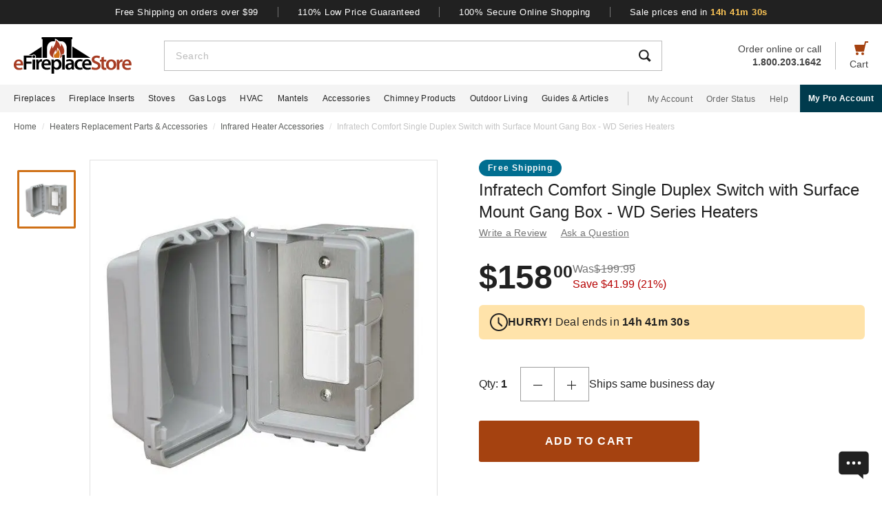

--- FILE ---
content_type: text/css
request_url: https://www.efireplacestore.com/css/footer.css?id=b20a2444e5c966e2c7160bcf5157d60e
body_size: 1676
content:
.text-underline{text-decoration:underline}.inline-block{display:inline-block}.text-center{text-align:center}#refnumPopWrap{background-color:rgba(0,0,0,.25);bottom:0;left:0;position:fixed;right:0;top:0;z-index:99999}#refnumPop,#refnumPopWrap{align-items:center;display:flex;justify-content:center}#refnumPop{background-color:#fafafa;box-shadow:0 8px 21px 0 rgba(0,0,0,.25);flex-direction:column;height:200px;letter-spacing:.4px;line-height:1.38;position:relative;width:288px}#refpopex{background-color:transparent;height:16px;position:absolute;right:16px;top:16px;width:16px}#refpopex:hover{cursor:pointer;opacity:.8}#refpopex:before{transform:rotate(45deg)}#refpopex:after,#refpopex:before{border-left:2px solid #212121;content:"";height:16px;left:9px;position:absolute}#refpopex:after{transform:rotate(-45deg)}#refnumlabel{margin:0 20%}#refnumRed{border:1px solid #e0e0e0;color:#a54210;font-weight:700;margin-top:20px;padding:10px 20px}#footer{background-color:#fff;width:100%;z-index:1020}#footer-subscribe{background-color:#e09623;height:200px;padding:16px 16px 28px}.footer-subscribe-title{font-size:26px;letter-spacing:.19px;line-height:1.23;margin-bottom:6px}.footer-subscribe-tagline{letter-spacing:.44px;line-height:1.25;margin-bottom:28px}#footer-subscribe-form{width:100%}#footer-subscribe-form-email{border:none;border-radius:1px 0 0 1px;box-shadow:none;font-size:16px;height:50px;padding:14px 16px;z-index:0}#footer-subscribe-form-email::-moz-placeholder{letter-spacing:.4px}#footer-subscribe-form-email::placeholder{letter-spacing:.4px}#footer-subscribe-form-submit{border-radius:0 1px 1px 0;width:54px}#footer-subscribe-form-submit img{height:14px;width:18px}#footer-lists{border-color:#d8d8d8}.footer-list-block{background-color:#fff;border-color:#dedede;border-bottom:1px solid #e0e0e0;height:74px;padding-left:16px;padding-right:26px}.footer-list-block:hover{background-color:#f4f4f4!important}.footer-list-title{font-size:20px;letter-spacing:.15px;line-height:1.2;margin:0}.footer-list-image{width:26px}#footer-pro-membership{border-bottom:1px solid #dedede;padding:40px 16px 50px}#footer-pro-membership h3{font-size:24px;letter-spacing:.34px;line-height:30px;margin-bottom:4px;text-align:center}#footer-pro-membership p{font-size:16px;line-height:24px;margin-bottom:24px;text-align:center}.footer-pro-membership-button-group{display:flex;flex-direction:column;gap:16px}.footer-pro-membership-button-group .button{border-radius:3px;font-size:16px;font-weight:700;height:52px;letter-spacing:1.5px;line-height:20px;padding:16px 0;text-align:center;text-transform:uppercase;transition:all .3s;width:100%}.footer-pro-membership-register-btn{background-color:#003b4d;border:none;color:#fff}.footer-pro-membership-register-btn:hover{background-color:#006e90;color:#fff}.footer-pro-membership-sign-in-btn{background-color:#fff;border:1px solid #212121}.footer-pro-membership-sign-in-btn:hover{background-color:#f4f4f4;color:#212121}.footer-social-wrap{gap:16px;padding:16px 0}.footer-social-wrap a:hover img{opacity:.85}.footer-social-icon{height:38px;width:38px}.footer-modal-trigger-wrap{background-color:#f4f4f4;padding:23px 16px 24px}.footer-modal-btn{background-color:#fff;border:0;border-radius:3px;box-shadow:0 2px 4px 0 rgba(0,0,0,.1);color:#212121;font-size:17px;line-height:normal;margin-bottom:12px;padding:20px 17px;width:100%}.footer-modal-last-btn{margin-bottom:0}#footer-ratings{border-color:#dedede;border-bottom:1px solid #e0e0e0;height:312px;padding:37px 16px 48px}#footer-bbb{border-bottom:1px solid #f2f2f2;padding-bottom:27px;width:100%}.footer-efireplacestore-rating{font-size:16px;letter-spacing:.44px;line-height:28px;margin-bottom:8px}.footer-efireplacestore-rating span{color:#dc8b1f;font-weight:700}.footer-bbb-image{height:50px;width:133px}#footer-reseller-ratings{letter-spacing:.44px;line-height:1.75;margin-top:24px}.footer-rr-stars{color:#dc8b1f;font-weight:700}.footer-rr-num-reviews{font-size:14px;letter-spacing:.25px;line-height:1.43}.footer-rr-link{margin-top:8px;transition:opacity .3s ease-in-out}.footer-rr-logo{height:auto;width:173px}#footer-site-info{font-size:14px;height:274px;letter-spacing:.25px;line-height:1.43;padding:19px 16px 0}#reference{font-weight:700}.footer-copyright{color:#979797;margin-bottom:0;margin-top:20px}.footer-privacy-policy-first{border-right:1px solid #757575;margin:0 4px 0 0;padding:0 8px 0 0}.footer-privacy-policy{color:#757575;font-size:12px;letter-spacing:.21px;line-height:1.33;margin-top:12px}.footer-privacy-policy:hover{color:#a54210}.back-to-top{display:none;position:fixed}@media only screen and (min-width:720px){.md\:text-left{text-align:left}.md\:grid{display:grid}.md\:flex-row{flex-direction:row}.md\:justify-center{justify-content:center}.md\:flex-col{flex-direction:column}.md\:items-center{align-items:center}#footer-subscribe{-moz-column-gap:20px;column-gap:20px;grid-template-columns:1fr 1fr;grid-template-rows:auto auto;height:100px;padding:14px max(50% - 515px,20px) 16px}.footer-subscribe-title{font-size:26px;letter-spacing:.44px;line-height:1.08;margin-bottom:2px}.footer-subscribe-tagline{grid-column:1/2;grid-row:2/3;letter-spacing:.44px;line-height:1.25;margin-bottom:0}#footer-subscribe-form{grid-column:2/3;grid-row:1/3}#footer-lists{border-bottom:1px solid #e0e0e0;height:183px}.footer-list-block{border-bottom:0;height:100%;max-width:180px;padding:60px 16px 48px;width:100%}.footer-list-title{font-size:16px;letter-spacing:.3px;line-height:1.75;order:2}.footer-list-image{margin-bottom:10px;width:33px}#footer-pro-membership p{margin-bottom:20px}.footer-pro-membership-button-group{flex-direction:row;justify-content:center}.footer-pro-membership-button-group .button{width:160px}#footer-social-and-stats{display:flex;flex-direction:column}.footer-social-wrap{margin-top:32px;order:2;padding:0}.footer-social-icon{height:46px;width:46px}#footer-ratings{height:104px;order:1;padding:16px 30px 13px 46px}#footer-bbb{border-bottom:0;border-right:1px solid #e0e0e0;height:80px;padding-bottom:0;padding-right:25px;width:unset}.footer-efireplacestore-rating{font-size:14px;letter-spacing:.25px;line-height:20px;margin-bottom:0;margin-top:7px;order:2}.footer-bbb-image{height:46px;width:122px}#footer-reseller-ratings{font-size:14px;grid-template-columns:auto auto;grid-template-rows:auto auto;letter-spacing:.25px;line-height:1.43;margin-left:27px;margin-top:0}.footer-rr-link{grid-column:1/2;grid-row:1/3;margin-right:8px;margin-top:0}.footer-rr-logo{width:155px}#footer-site-info{height:220px;padding:20px 20px 0}.footer-privacy-policy{margin-top:0}}@media only screen and (min-width:1280px){.xl\:justify-between{justify-content:space-between}.footer-subscribe-title{font-size:28px;letter-spacing:.5px;line-height:.86;margin-bottom:5px;margin-top:6px}.footer-subscribe-tagline{line-height:1.75}#footer-subscribe-form-email{border:none;border-radius:1px;padding:14px 16px}#footer-subscribe-form-submit{border-radius:3px;margin-left:16px;width:104px}.footer-list-block{max-width:215px}.footer-list-image{width:36px}.footer-social-wrap{border-bottom:0;margin-left:0;margin-right:0;margin-top:40px;order:2;padding:0}#footer-ratings{height:auto;margin-left:0;margin-right:0;order:1;padding:20px 0 19px}#footer-bbb{height:158px;padding-right:51px}.footer-pro-membership-desktop{border-left:1px solid #e0e0e0;height:158px;padding-left:60px;width:490px}.footer-pro-membership-desktop h3{font-size:22px;font-weight:700;letter-spacing:.31px;line-height:30px;margin-bottom:2px;margin-top:1px}.footer-pro-membership-desktop p{font-size:16px;line-height:24px;margin-bottom:16px}.footer-pro-membership-button-group{justify-content:flex-start}.footer-efireplacestore-rating{font-size:16px;letter-spacing:normal;line-height:24px;margin-top:8px}.footer-bbb-image{height:61px;width:162px}#footer-reseller-ratings{align-self:flex-start;font-size:16px;grid-template-columns:auto;letter-spacing:normal;line-height:24px;margin:28px 48px 0 60px}#footer-site-info{padding-top:40px}.footer-rr-num-reviews{font-size:16px;letter-spacing:normal;line-height:24px}.footer-rr-link{margin-bottom:8px}.footer-rr-logo{image-rendering:-webkit-optimize-contrast;width:231px}.back-to-top{display:block}}


--- FILE ---
content_type: application/javascript; charset=utf-8
request_url: https://www.efireplacestore.com/js/product-component.js?id=dc39498fe893a5337c7ab5ebee18bdf1
body_size: 37348
content:
/*! For license information please see product-component.js.LICENSE.txt */
(self.webpackChunkhtml=self.webpackChunkhtml||[]).push([[4274,4311,5680,5986,6509,6692,6984,7310,8768,8957],{887:(e,t,n)=>{var a=n(16993),i=n(11791);e.exports=function(e,t,n,r,o){return new i(a().w(e,t,n,r),o||Promise)},e.exports.__esModule=!0,e.exports.default=e.exports},2772:(e,t,n)=>{"use strict";n.d(t,{A:()=>i});const a={components:{Carousel:n(86509).default},props:{page:{type:String,default:"TLC"}},data:function(){return{location:"",startWriter:0}},methods:{selectLocation:function(){var e=window.location.pathname.substring(1).replace(".html","");e||(e="homepage"),window.location.href="/virtual-stove-assistant.html?calc=Location:"+this.location+"&pageId="+e+"&from=external"},typeWriter:function(e){var t=this;if(0==this.startWriter?(document.querySelector(".calc-step-title").innerHTML="",document.querySelector(".calc-step-title-cursor").style.display="inline"):this.startWriter==e.length&&(document.querySelector(".calc-step-title-cursor").style.display="none"),this.startWriter<e.length){document.querySelector(".calc-step-title").innerHTML+=e.charAt(this.startWriter),this.startWriter++;var n=25*Math.random()+15;this.writerTimer=setTimeout(function(){t.typeWriter(e)},n)}}},mounted:function(){"item"!=this.page&&this.$nextTick(function(){this.typeWriter("Where will the stove be?")})}};const i=(0,n(14486).A)(a,function(){var e=this,t=e._self._c;return t("section",{staticClass:"calc-wrapper"},["item"!=e.page?t("div",{staticClass:"text-center calc-step-title-wrapper"},[t("span",{staticClass:"calc-step-title text-center"}),t("span",{staticClass:"calc-step-title-cursor"},[e._v("|")])]):t("div",[t("p",{staticClass:"calc-step-title text-center bold"},[e._v("Try our Virtual Stove Assistant")]),e._v(" "),t("p",{staticClass:"calc-step-desc text-center"},[e._v("Need help finding the perfect stove? Tell us where it will go:")])]),e._v(" "),t("Carousel",{attrs:{centered:!0},scopedSlots:e._u([{key:"items",fn:function(){return[t("label",{attrs:{for:"location-indoor"}},[t("input",{directives:[{name:"model",rawName:"v-model",value:e.location,expression:"location"}],staticClass:"hidden",attrs:{type:"radio",value:"IndoorLocation",id:"location-indoor"},domProps:{checked:e._q(e.location,"IndoorLocation")},on:{change:[function(t){e.location="IndoorLocation"},e.selectLocation]}}),e._v(" "),t("div",{staticClass:"flex flex-col items-center calc-step-item"},[t("picture",[t("source",{attrs:{srcset:"/imgs/efs-stove-location-indoor.svg"}}),e._v(" "),t("img",{staticClass:"calc-step-img",attrs:{src:"/resources/img/image-unavailable-efs.svg",alt:"Location Indoor",width:"180",height:"124"}})]),e._v(" "),t("p",{staticClass:"text-center calc-step-sub-title"},[e._v("Indoor")])])]),e._v(" "),t("label",{attrs:{for:"location-outdoor"}},[t("input",{directives:[{name:"model",rawName:"v-model",value:e.location,expression:"location"}],staticClass:"hidden",attrs:{type:"radio",value:"OutdoorLocation",id:"location-outdoor"},domProps:{checked:e._q(e.location,"OutdoorLocation")},on:{change:[function(t){e.location="OutdoorLocation"},e.selectLocation]}}),e._v(" "),t("div",{staticClass:"flex flex-col items-center calc-step-item"},[t("picture",[t("source",{attrs:{srcset:"/imgs/efs-stove-location-outdoor.svg"}}),e._v(" "),t("img",{staticClass:"calc-step-img",attrs:{src:"/resources/img/image-unavailable-efs.svg",alt:"Location Outdoor",width:"180",height:"124"}})]),e._v(" "),t("p",{staticClass:"text-center calc-step-sub-title"},[e._v("Outdoor")])])]),e._v(" "),t("label",{attrs:{for:"location-bathroom-approved"}},[t("input",{directives:[{name:"model",rawName:"v-model",value:e.location,expression:"location"}],staticClass:"hidden",attrs:{type:"radio",value:"BathroomApproved",id:"location-bathroom-approved"},domProps:{checked:e._q(e.location,"BathroomApproved")},on:{change:[function(t){e.location="BathroomApproved"},e.selectLocation]}}),e._v(" "),t("div",{staticClass:"flex flex-col items-center calc-step-item"},[t("picture",[t("source",{attrs:{srcset:"/imgs/efs-stove-location-bathroom-approved.svg"}}),e._v(" "),t("img",{staticClass:"calc-step-img",attrs:{src:"/resources/img/image-unavailable-efs.svg",alt:"Location Bathroom Approved",width:"180",height:"124"}})]),e._v(" "),t("p",{staticClass:"text-center calc-step-sub-title"},[e._v("Bathroom")])])]),e._v(" "),t("label",{attrs:{for:"location-bedroom-approved"}},[t("input",{directives:[{name:"model",rawName:"v-model",value:e.location,expression:"location"}],staticClass:"hidden",attrs:{type:"radio",value:"BedroomApproved",id:"location-bedroom-approved"},domProps:{checked:e._q(e.location,"BedroomApproved")},on:{change:[function(t){e.location="BedroomApproved"},e.selectLocation]}}),e._v(" "),t("div",{staticClass:"flex flex-col items-center calc-step-item"},[t("picture",[t("source",{attrs:{srcset:"/imgs/efs-location-bedroom-approved.svg"}}),e._v(" "),t("img",{staticClass:"calc-step-img",attrs:{src:"/resources/img/image-unavailable-efs.svg",alt:"Location Bedroom Approved",width:"180",height:"124"}})]),e._v(" "),t("p",{staticClass:"text-center calc-step-sub-title"},[e._v("Bedroom")])])]),e._v(" "),t("label",{attrs:{for:"location-mobile-home-approved"}},[t("input",{directives:[{name:"model",rawName:"v-model",value:e.location,expression:"location"}],staticClass:"hidden",attrs:{type:"radio",value:"MobileHomeApproved",id:"location-mobile-home-approved"},domProps:{checked:e._q(e.location,"MobileHomeApproved")},on:{change:[function(t){e.location="MobileHomeApproved"},e.selectLocation]}}),e._v(" "),t("div",{staticClass:"flex flex-col items-center calc-step-item"},[t("picture",[t("source",{attrs:{srcset:"/imgs/efs-stove-location-mobile-home-approved.svg"}}),e._v(" "),t("img",{staticClass:"calc-step-img",attrs:{src:"/resources/img/image-unavailable-efs.svg",alt:"Location Mobile Home Approved",width:"180",height:"124"}})]),e._v(" "),t("p",{staticClass:"text-center calc-step-sub-title"},[e._v("Mobile Home")])])])]},proxy:!0}])})],1)},[],!1,null,null,null).exports},4373:e=>{e.exports=function(e){var t=Object(e),n=[];for(var a in t)n.unshift(a);return function e(){for(;n.length;)if((a=n.pop())in t)return e.value=a,e.done=!1,e;return e.done=!0,e}},e.exports.__esModule=!0,e.exports.default=e.exports},4633:(e,t,n)=>{var a=n(25172),i=n(16993),r=n(55869),o=n(887),s=n(11791),c=n(4373),l=n(30579);function u(){"use strict";var t=i(),n=t.m(u),d=(Object.getPrototypeOf?Object.getPrototypeOf(n):n.__proto__).constructor;function p(e){var t="function"==typeof e&&e.constructor;return!!t&&(t===d||"GeneratorFunction"===(t.displayName||t.name))}var m={throw:1,return:2,break:3,continue:3};function v(e){var t,n;return function(a){t||(t={stop:function(){return n(a.a,2)},catch:function(){return a.v},abrupt:function(e,t){return n(a.a,m[e],t)},delegateYield:function(e,i,r){return t.resultName=i,n(a.d,l(e),r)},finish:function(e){return n(a.f,e)}},n=function(e,n,i){a.p=t.prev,a.n=t.next;try{return e(n,i)}finally{t.next=a.n}}),t.resultName&&(t[t.resultName]=a.v,t.resultName=void 0),t.sent=a.v,t.next=a.n;try{return e.call(this,t)}finally{a.p=t.prev,a.n=t.next}}}return(e.exports=u=function(){return{wrap:function(e,n,a,i){return t.w(v(e),n,a,i&&i.reverse())},isGeneratorFunction:p,mark:t.m,awrap:function(e,t){return new a(e,t)},AsyncIterator:s,async:function(e,t,n,a,i){return(p(t)?o:r)(v(e),t,n,a,i)},keys:c,values:l}},e.exports.__esModule=!0,e.exports.default=e.exports)()}e.exports=u,e.exports.__esModule=!0,e.exports.default=e.exports},4876:(e,t,n)=>{"use strict";n.d(t,{A:()=>r});var a=n(76798),i=n.n(a)()(function(e){return e[1]});i.push([e.id,".calc-glva-link[data-v-0637e15b]{color:#9e9e9e;padding-bottom:20px}.calc-glva-link a[data-v-0637e15b]{color:#9e9e9e}@media (max-width:720px){.glva-second-line[data-v-0637e15b]{display:block}}",""]);const r=i},5436:(e,t,n)=>{"use strict";n.d(t,{A:()=>c});const a={components:{Carousel:n(86509).default},props:{page:{type:String,default:"TLC"}},data:function(){return{location:"",startWriter:0}},methods:{selectLocation:function(){var e=window.location.pathname.substring(1).replace(".html","");e||(e="homepage"),window.location.href="/virtual-gas-log-set-assistant.html?calc=Location:"+this.location+"&pageId="+e+"&from=external"},typeWriter:function(e){var t=this;if(0==this.startWriter?(document.querySelector(".calc-step-title").innerHTML="",document.querySelector(".calc-step-title-cursor").style.display="inline"):this.startWriter==e.length&&(document.querySelector(".calc-step-title-cursor").style.display="none"),this.startWriter<e.length){document.querySelector(".calc-step-title").innerHTML+=e.charAt(this.startWriter),this.startWriter++;var n=25*Math.random()+15;setTimeout(function(){t.typeWriter(e)},n)}}},mounted:function(){"item"!=this.page&&this.$nextTick(function(){this.typeWriter("Where will the gas logs be?")})}};var i=n(85072),r=n.n(i),o=n(78762),s={insert:"head",singleton:!1};r()(o.A,s);o.A.locals;const c=(0,n(14486).A)(a,function(){var e=this,t=e._self._c;return t("section",{staticClass:"calc-wrapper"},["item"!=e.page?t("div",{staticClass:"text-center calc-step-title-wrapper"},[t("span",{staticClass:"calc-step-title text-center"}),t("span",{staticClass:"calc-step-title-cursor"},[e._v("|")])]):t("div",[t("p",{staticClass:"calc-step-title text-center bold"},[e._v("Try our Virtual Gas Log Set Assistant")]),e._v(" "),t("p",{staticClass:"calc-step-desc text-center"},[e._v("Need help finding the perfect set of gas logs? Tell us where it will go:")])]),e._v(" "),t("Carousel",{attrs:{centered:!0},scopedSlots:e._u([{key:"items",fn:function(){return[t("label",{attrs:{for:"location-indoor"}},[t("input",{directives:[{name:"model",rawName:"v-model",value:e.location,expression:"location"}],staticClass:"hidden",attrs:{type:"radio",value:"IndoorLocation",id:"location-indoor"},domProps:{checked:e._q(e.location,"IndoorLocation")},on:{change:[function(t){e.location="IndoorLocation"},e.selectLocation]}}),e._v(" "),t("div",{staticClass:"flex flex-col items-center calc-step-item"},[t("picture",{staticClass:"text-center"},[t("source",{attrs:{srcset:"/imgs/efs-location-indoor.svg"}}),e._v(" "),t("img",{staticClass:"calc-step-img",attrs:{src:"/resources/img/image-unavailable-efs.svg",alt:"Location Indoor",width:"180",height:"124"}})]),e._v(" "),t("p",{staticClass:"text-center calc-step-sub-title"},[e._v("Indoor")])])]),e._v(" "),t("label",{attrs:{for:"location-outdoor"}},[t("input",{directives:[{name:"model",rawName:"v-model",value:e.location,expression:"location"}],staticClass:"hidden",attrs:{type:"radio",value:"OutdoorLocation",id:"location-outdoor"},domProps:{checked:e._q(e.location,"OutdoorLocation")},on:{change:[function(t){e.location="OutdoorLocation"},e.selectLocation]}}),e._v(" "),t("div",{staticClass:"flex flex-col items-center calc-step-item"},[t("picture",{staticClass:"text-center"},[t("source",{attrs:{srcset:"/imgs/efs-location-outdoor.svg"}}),e._v(" "),t("img",{staticClass:"calc-step-img",attrs:{src:"/resources/img/image-unavailable-efs.svg",alt:"Location Outdoor",width:"180",height:"124"}})]),e._v(" "),t("p",{staticClass:"text-center calc-step-sub-title"},[e._v("Outdoor")])])])]},proxy:!0}])})],1)},[],!1,null,null,null).exports},6984:(e,t,n)=>{"use strict";n.r(t),n.d(t,{default:()=>i});const a={props:["reviews"],methods:{getPercent:function(e){return Math.round(e.length/this.reviews.length*100)},reviewsPercent:function(e){return e?{width:"".concat(e,"%")}:{width:0}}},computed:{fiveStars:function(){return this.reviews.filter(function(e){return e.rating>=5})},fourStars:function(){return this.reviews.filter(function(e){return e.rating>=4&&e.rating<5})},threeStars:function(){return this.reviews.filter(function(e){return e.rating>=3&&e.rating<4})},twoStars:function(){return this.reviews.filter(function(e){return e.rating>=2&&e.rating<3})},oneStar:function(){return this.reviews.filter(function(e){return e.rating<2})}}};const i=(0,n(14486).A)(a,function(){var e=this,t=e._self._c;return t("div",{staticClass:"percent-star-rating flex justify-center"},[t("div",{staticClass:"percent-bars-wrapper"},[t("div",{staticClass:"percent-bar flex"},[t("span",{staticClass:"percent-text percent-star"},[e._v("5 star")]),e._v(" "),t("div",{staticClass:"one-hundred"},[t("div",{staticClass:"percent-color",style:e.reviewsPercent(e.getPercent(e.fiveStars))})]),e._v(" "),t("span",{staticClass:"percent-text percent"},[t("span",[e._v(e._s(e._f("percentage")(e.getPercent(e.fiveStars))))]),e._v(" "),e.fiveStars.length>0?t("span",{staticClass:"percent-count"},[e._v("("+e._s(e.fiveStars.length)+")")]):e._e()])]),e._v(" "),t("div",{staticClass:"percent-bar flex"},[t("span",{staticClass:"percent-text percent-star"},[e._v("4 star")]),e._v(" "),t("div",{staticClass:"one-hundred"},[t("div",{staticClass:"percent-color",style:e.reviewsPercent(e.getPercent(e.fourStars))})]),e._v(" "),t("span",{staticClass:"percent-text percent"},[t("span",[e._v(e._s(e._f("percentage")(e.getPercent(e.fourStars))))]),e._v(" "),e.fourStars.length>0?t("span",{staticClass:"percent-count"},[e._v("("+e._s(e.fourStars.length)+")")]):e._e()])]),e._v(" "),t("div",{staticClass:"percent-bar flex"},[t("span",{staticClass:"percent-text percent-star"},[e._v("3 star")]),e._v(" "),t("div",{staticClass:"one-hundred"},[t("div",{staticClass:"percent-color",style:e.reviewsPercent(e.getPercent(e.threeStars))})]),e._v(" "),t("span",{staticClass:"percent-text percent"},[t("span",[e._v(e._s(e._f("percentage")(e.getPercent(e.threeStars))))]),e._v(" "),e.threeStars.length>0?t("span",{staticClass:"percent-count"},[e._v("("+e._s(e.threeStars.length)+")")]):e._e()])]),e._v(" "),t("div",{staticClass:"percent-bar flex"},[t("span",{staticClass:"percent-text percent-star"},[e._v("2 star")]),e._v(" "),t("div",{staticClass:"one-hundred"},[t("div",{staticClass:"percent-color",style:e.reviewsPercent(e.getPercent(e.twoStars))})]),e._v(" "),t("span",{staticClass:"percent-text percent"},[t("span",[e._v(e._s(e._f("percentage")(e.getPercent(e.twoStars))))]),e._v(" "),e.twoStars.length>0?t("span",{staticClass:"percent-count"},[e._v("("+e._s(e.twoStars.length)+")")]):e._e()])]),e._v(" "),t("div",{staticClass:"percent-bar last flex"},[t("span",{staticClass:"percent-text percent-star"},[e._v("1 star")]),e._v(" "),t("div",{staticClass:"one-hundred"},[t("div",{staticClass:"percent-color",style:e.reviewsPercent(e.getPercent(e.oneStar))})]),e._v(" "),t("span",{staticClass:"percent-text percent"},[t("span",[e._v(e._s(e._f("percentage")(e.getPercent(e.oneStar))))]),e._v(" "),e.oneStar.length>0?t("span",{staticClass:"percent-count"},[e._v("("+e._s(e.oneStar.length)+")")]):e._e()])])])])},[],!1,null,null,null).exports},9032:(e,t,n)=>{"use strict";n.d(t,{A:()=>c});const a={components:{Carousel:n(86509).default},props:{page:{type:String,default:"department"}},data:function(){return{mountType:"",startWriter:0}},methods:{selectMountType:function(){var e=window.location.pathname.substring(1).replace(".html","");e||(e="homepage"),window.location.href="/virtual-chimney-cap-assistant.html?calc=Mount Type:"+this.mountType+"&pageId="+e+"&from=external"},typeWriter:function(e){var t=this;if(0==this.startWriter?(document.querySelector(".calc-step-title").innerHTML="",document.querySelector(".calc-step-title-cursor").style.display="inline"):this.startWriter==e.length&&(document.querySelector(".calc-step-title-cursor").style.display="none"),this.startWriter<e.length){document.querySelector(".calc-step-title").innerHTML+=e.charAt(this.startWriter),this.startWriter++;var n=25*Math.random()+15;this.writerTimer=setTimeout(function(){t.typeWriter(e)},n)}}},mounted:function(){"item"!=this.page&&this.$nextTick(function(){this.typeWriter("What type of mount do you need?")})}};var i=n(85072),r=n.n(i),o=n(81342),s={insert:"head",singleton:!1};r()(o.A,s);o.A.locals;const c=(0,n(14486).A)(a,function(){var e=this,t=e._self._c;return t("section",{staticClass:"calc-wrapper"},["item"!=e.page?t("div",{staticClass:"flex justify-center calc-step-title-wrapper"},[t("span",{staticClass:"calc-step-title text-center"}),t("span",{staticClass:"calc-step-title-cursor"},[e._v("|")])]):t("div",[t("p",{staticClass:"calc-step-title text-center bold"},[e._v("Try our Virtual Chimney Cap Assistant")]),e._v(" "),t("p",{staticClass:"calc-step-desc text-center"},[e._v("Need help finding the perfect chimney cap? Tell us where it will go:")])]),e._v(" "),t("Carousel",{attrs:{centered:!0},scopedSlots:e._u([{key:"items",fn:function(){return[t("label",{attrs:{for:"mount-type-surface"}},[t("input",{directives:[{name:"model",rawName:"v-model",value:e.mountType,expression:"mountType"}],staticClass:"hidden",attrs:{type:"radio",value:"Surface Mount",id:"mount-type-surface"},domProps:{checked:e._q(e.mountType,"Surface Mount")},on:{change:[function(t){e.mountType="Surface Mount"},e.selectMountType]}}),e._v(" "),t("div",{staticClass:"flex flex-col items-center calc-step-item"},[t("picture",{staticClass:"text-center"},[t("source",{attrs:{srcset:"/imgs/efs-mount-type-surface-new.svg"}}),e._v(" "),t("img",{staticClass:"calc-step-img",attrs:{src:"/resources/img/image-unavailable-efs.svg",alt:"Mount Type Surface Mount",width:"180",height:"124"}})]),e._v(" "),t("p",{staticClass:"text-center calc-step-sub-title"},[e._v("Surface Mount")])])]),e._v(" "),t("label",{attrs:{for:"mount-type-surface-multi"}},[t("input",{directives:[{name:"model",rawName:"v-model",value:e.mountType,expression:"mountType"}],staticClass:"hidden",attrs:{type:"radio",value:"Surface (Multi-Flue)",id:"mount-type-surface-multi"},domProps:{checked:e._q(e.mountType,"Surface (Multi-Flue)")},on:{change:[function(t){e.mountType="Surface (Multi-Flue)"},e.selectMountType]}}),e._v(" "),t("div",{staticClass:"flex flex-col items-center calc-step-item"},[t("picture",{staticClass:"text-center"},[t("source",{attrs:{srcset:"/imgs/efs-mount-type-surface-multi.svg"}}),e._v(" "),t("img",{staticClass:"calc-step-img",attrs:{src:"/resources/img/image-unavailable-efs.svg",alt:"Mount Type Surface (Multi-Flue)",width:"180",height:"124"}})]),e._v(" "),t("p",{staticClass:"text-center calc-step-sub-title"},[e._v("Surface (Multi-Flue)")])])]),e._v(" "),t("label",{attrs:{for:"mount-type-tile-outside"}},[t("input",{directives:[{name:"model",rawName:"v-model",value:e.mountType,expression:"mountType"}],staticClass:"hidden",attrs:{type:"radio",value:"Tile / Outside Mount",id:"mount-type-tile-outside"},domProps:{checked:e._q(e.mountType,"Tile / Outside Mount")},on:{change:[function(t){e.mountType="Tile / Outside Mount"},e.selectMountType]}}),e._v(" "),t("div",{staticClass:"flex flex-col items-center calc-step-item"},[t("picture",{staticClass:"text-center"},[t("source",{attrs:{srcset:"/imgs/efs-mount-type-tile-new.svg"}}),e._v(" "),t("img",{staticClass:"calc-step-img",attrs:{src:"/resources/img/image-unavailable-efs.svg",alt:"Mount Type Tile / Outside Mount",width:"180",height:"124"}})]),e._v(" "),t("p",{staticClass:"text-center calc-step-sub-title"},[e._v("Tile / Outside Mount")])])]),e._v(" "),t("label",{attrs:{for:"mount-type-chimney-pipe"}},[t("input",{directives:[{name:"model",rawName:"v-model",value:e.mountType,expression:"mountType"}],staticClass:"hidden",attrs:{type:"radio",value:"Chimney Pipe Mount",id:"mount-type-chimney-pipe"},domProps:{checked:e._q(e.mountType,"Chimney Pipe Mount")},on:{change:[function(t){e.mountType="Chimney Pipe Mount"},e.selectMountType]}}),e._v(" "),t("div",{staticClass:"flex flex-col items-center calc-step-item"},[t("picture",{staticClass:"text-center"},[t("source",{attrs:{srcset:"/imgs/efs-mount-type-pipe-new.svg"}}),e._v(" "),t("img",{staticClass:"calc-step-img",attrs:{src:"/resources/img/image-unavailable-efs.svg",alt:"Mount Type Chimney Pipe Mount",width:"180",height:"124"}})]),e._v(" "),t("p",{staticClass:"text-center calc-step-sub-title"},[e._v("Chimney Pipe Mount")])])])]},proxy:!0}])})],1)},[],!1,null,null,null).exports},10346:()=>{function e(t){return e="function"==typeof Symbol&&"symbol"==typeof Symbol.iterator?function(e){return typeof e}:function(e){return e&&"function"==typeof Symbol&&e.constructor===Symbol&&e!==Symbol.prototype?"symbol":typeof e},e(t)}!function(t,n,a){"use strict";var i,r,o,s="sly",c=n.cancelAnimationFrame||n.cancelRequestAnimationFrame,l=n.requestAnimationFrame,u=t(document),d="touchstart.sly mousedown."+s,p="mousemove.sly mouseup."+s,m="touchmove.sly touchend."+s,v=(document.implementation.hasFeature("Event.wheel","3.0")?"wheel.":"mousewheel.")+s,f="click."+s,g=["SELECT","BUTTON"],h=[],y=Math.abs,w=Math.sqrt,b=Math.pow,x=Math.round,C=Math.max,_=Math.min,S=0;function k(e,n,D){if(!(this instanceof k))return new k(e,n,D);var N,z,O=t.extend({},k.defaults,n),E=this,j=L(e),W=t(e),U=O.slidee?t(O.slidee).eq(0):W.children().eq(0),F=0,H=0,B={start:0,center:0,end:0,cur:0,dest:0},V=t(O.scrollBar).eq(0),$=V.children().eq(0),G=0,Q=0,K={start:0,end:0,cur:0},Y=t(O.pagesBar),X=0,Z=[],J=0,ee=[],te={firstItem:0,lastItem:0,centerItem:0,activeItem:null,activePage:0},ne=new R(W[0]),ae=new R(U[0]),ie=new R(V[0]),re=new R($[0]),oe="basic"===O.itemNav,se="forceCentered"===O.itemNav,ce="centered"===O.itemNav||se,le=!j&&(oe||ce||se),ue=O.scrollSource?t(O.scrollSource):W,de=O.dragSource?t(O.dragSource):W,pe=t(O.forward),me=t(O.backward),ve=t(O.prev),fe=t(O.next),ge=t(O.prevPage),he=t(O.nextPage),ye={},we={},be={},xe={},Ce={released:1},_e={last:0,delta:0,resetTime:200},Se=0,ke=0,Ae=0,Pe=0;function Te(n){var a=Z.length;if(B.old=t.extend({},B),F=j?0:W[O.horizontal?"width":"height"](),G=V[O.horizontal?"width":"height"](),H=j?e:U[O.horizontal?"outerWidth":"outerHeight"](),Z.length=0,B.start=0,B.end=C(H-F,0),le){ee.length,J=U.children(O.itemSelector),ee.length=0;var i,r=I(U,O.horizontal?"paddingLeft":"paddingTop"),o=I(U,O.horizontal?"paddingRight":"paddingBottom"),s="border-box"===t(J).css("boxSizing"),c="none"!==J.css("float"),l=0,u=J.length-1;H=0,J.each(function(e,n){var a=t(n),s=n.getBoundingClientRect(),d=x(O.horizontal?s.width||s.right-s.left:s.height||s.bottom-s.top),p=I(a,O.horizontal?"marginLeft":"marginTop"),m=I(a,O.horizontal?"marginRight":"marginBottom"),v=d+p+m,f=!p||!m,g={};g.el=n,g.size=f?d:v,g.half=g.size/2,g.start=H+(f?p:0),g.center=g.start-x(F/2-g.size/2),g.end=g.start-F+g.size,e||(H+=r),H+=v,O.horizontal||c||m&&p&&e>0&&(H-=_(p,m)),e===u&&(g.end+=o,H+=o,l=f?m:0),ee.push(g),i=g}),U[0].style[O.horizontal?"width":"height"]=(s?H:H-r-o)+"px",H-=l,ee.length?(B.start=ee[0][se?"center":"start"],B.end=se?i.center:F<H?i.end:B.start):B.start=B.end=0}if(B.center=x(B.end/2+B.start/2),Ee(),$.length&&G>0&&(O.dynamicHandle?(Q=M(Q=B.start===B.end?G:x(G*F/H),O.minHandleSize,G),$[0].style[O.horizontal?"width":"height"]=Q+"px"):Q=$[O.horizontal?"outerWidth":"outerHeight"](),K.end=G-Q,Se||Ie()),!j&&F>0){var d=B.start,p="";if(le)t.each(ee,function(e,t){se?Z.push(t.center):t.start+t.size>d&&d<=B.end&&(d=t.start,Z.push(d),(d+=F)>B.end&&d<B.end+F&&Z.push(B.end))});else for(;d-F<B.end;)Z.push(d),d+=F;if(Y[0]&&a!==Z.length){for(var m=0;m<Z.length;m++)p+=O.pageBuilder.call(E,m);(X=Y.html(p).children()).eq(te.activePage).addClass(O.activeClass)}}if(te.slideeSize=H,te.frameSize=F,te.sbSize=G,te.handleSize=Q,le){n&&null!=O.startAt&&(ze(O.startAt),E[ce?"toCenter":"toStart"](O.startAt));var v=ee[te.activeItem];qe(ce&&v?v.center:M(B.dest,B.start,B.end))}else n?null!=O.startAt&&qe(O.startAt,1):qe(M(B.dest,B.start,B.end));rt("load")}function qe(e,t,n){if(le&&Ce.released&&!n){var a=Oe(e),i=e>B.start&&e<B.end;ce?(i&&(e=ee[a.centerItem].center),se&&O.activateMiddle&&ze(a.centerItem)):i&&(e=ee[a.firstItem].start)}Ce.init&&Ce.slidee&&O.elasticBounds?e>B.end?e=B.end+(e-B.end)/6:e<B.start&&(e=B.start+(e-B.start)/6):e=M(e,B.start,B.end),be.start=+new Date,be.time=0,be.from=B.cur,be.to=e,be.delta=e-B.cur,be.tweesing=Ce.tweese||Ce.init&&!Ce.slidee,be.immediate=!be.tweesing&&(t||Ce.init&&Ce.slidee||!O.speed),Ce.tweese=0,e!==B.dest&&(B.dest=e,rt("change"),Se||Le()),Fe(),Ee(),je(),X[0]&&we.page!==te.activePage&&(we.page=te.activePage,X.removeClass(O.activeClass).eq(te.activePage).addClass(O.activeClass),rt("activePage",we.page))}function Le(){if(E.initialized){if(!Se)return Se=l(Le),void(Ce.released&&rt("moveStart"));be.immediate?B.cur=be.to:be.tweesing?(be.tweeseDelta=be.to-B.cur,y(be.tweeseDelta)<.1?B.cur=be.to:B.cur+=be.tweeseDelta*(Ce.released?O.swingSpeed:O.syncSpeed)):(be.time=_(+new Date-be.start,O.speed),B.cur=be.from+be.delta*t.easing[O.easing](be.time/O.speed,be.time,0,1,O.speed)),be.to===B.cur?(B.cur=be.to,Ce.tweese=Se=0):Se=l(Le),rt("move"),j||(i?U[0].style[i]=r+(O.horizontal?"translateX":"translateY")+"("+-B.cur+"px)":U[0].style[O.horizontal?"left":"top"]=-x(B.cur)+"px"),!Se&&Ce.released&&rt("moveEnd"),Ie()}}function Ie(){$.length&&(K.cur=B.start===B.end?0:((Ce.init&&!Ce.slidee?B.dest:B.cur)-B.start)/(B.end-B.start)*K.end,K.cur=M(x(K.cur),K.start,K.end),we.hPos!==K.cur&&(we.hPos=K.cur,i?$[0].style[i]=r+(O.horizontal?"translateX":"translateY")+"("+K.cur+"px)":$[0].style[O.horizontal?"left":"top"]=K.cur+"px"))}function Me(){xe.speed&&B.cur!==(xe.speed>0?B.end:B.start)||E.stop(),Pe=Ce.init?l(Me):0,xe.now=+new Date,xe.pos=B.cur+(xe.now-xe.lastTime)/1e3*xe.speed,qe(Ce.init?xe.pos:x(xe.pos)),Ce.init||B.cur!==B.dest||rt("moveEnd"),xe.lastTime=xe.now}function Re(e,t,n){if("boolean"===A(t)&&(n=t,t=a),t===a)qe(B[e],n);else{if(ce&&"center"!==e)return;var i=E.getPos(t);i&&qe(i[e],n,!ce)}}function De(e){return null!=e?L(e)?e>=0&&e<ee.length?e:-1:J.index(e):-1}function Ne(e){return De(L(e)&&e<0?e+ee.length:e)}function ze(e,t){var n=De(e);return!(!le||n<0)&&((we.active!==n||t)&&(J.eq(te.activeItem).removeClass(O.activeClass),J.eq(n).addClass(O.activeClass),we.active=te.activeItem=n,je(),rt("active",n)),n)}function Oe(e){e=M(L(e)?e:B.dest,B.start,B.end);var t={},n=se?0:F/2;if(!j)for(var a=0,i=Z.length;a<i;a++){if(e>=B.end||a===Z.length-1){t.activePage=Z.length-1;break}if(e<=Z[a]+n){t.activePage=a;break}}if(le){for(var r=!1,o=!1,s=!1,c=0,l=ee.length;c<l;c++)if(!1===r&&e<=ee[c].start+ee[c].half&&(r=c),!1===s&&e<=ee[c].center+ee[c].half&&(s=c),c===l-1||e<=ee[c].end+ee[c].half){o=c;break}t.firstItem=L(r)?r:0,t.centerItem=L(s)?s:t.firstItem,t.lastItem=L(o)?o:t.centerItem}return t}function Ee(e){t.extend(te,Oe(e))}function je(){var e=B.dest<=B.start,t=B.dest>=B.end,n=(e?1:0)|(t?2:0);if(we.slideePosState!==n&&(we.slideePosState=n,ge.is("button,input")&&ge.prop("disabled",e),he.is("button,input")&&he.prop("disabled",t),ge.add(me)[e?"addClass":"removeClass"](O.disabledClass),he.add(pe)[t?"addClass":"removeClass"](O.disabledClass)),we.fwdbwdState!==n&&Ce.released&&(we.fwdbwdState=n,me.is("button,input")&&me.prop("disabled",e),pe.is("button,input")&&pe.prop("disabled",t)),le&&null!=te.activeItem){var a=0===te.activeItem,i=te.activeItem>=ee.length-1,r=(a?1:0)|(i?2:0);we.itemsButtonState!==r&&(we.itemsButtonState=r,ve.is("button,input")&&ve.prop("disabled",a),fe.is("button,input")&&fe.prop("disabled",i),ve[a?"addClass":"removeClass"](O.disabledClass),fe[i?"addClass":"removeClass"](O.disabledClass))}}function We(e,t,n){if(e=Ne(e),t=Ne(t),e>-1&&t>-1&&e!==t&&(!n||t!==e-1)&&(n||t!==e+1)){J.eq(e)[n?"insertAfter":"insertBefore"](ee[t].el);var a=e<t?e:n?t:t-1,i=e>t?e:n?t+1:t,r=e>t;null!=te.activeItem&&(e===te.activeItem?we.active=te.activeItem=n?r?t+1:t:r?t:t-1:te.activeItem>a&&te.activeItem<i&&(we.active=te.activeItem+=r?1:-1)),Te()}}function Ue(e,t){for(var n=0,a=ye[e].length;n<a;n++)if(ye[e][n]===t)return n;return-1}function Fe(){Ce.released&&!E.isPaused&&E.resume()}function He(e){return x(M(e,K.start,K.end)/K.end*(B.end-B.start))+B.start}function Be(){Ce.history[0]=Ce.history[1],Ce.history[1]=Ce.history[2],Ce.history[2]=Ce.history[3],Ce.history[3]=Ce.delta}function Ve(e){Ce.released=0,Ce.source=e,Ce.slidee="slidee"===e}function $e(e){var n="touchstart"===e.type,a=e.data.source,i="slidee"===a;Ce.init||!n&&Ke(e.target)||("handle"!==a||O.dragHandle&&K.start!==K.end)&&(i&&!(n?O.touchDragging:O.mouseDragging&&e.which<2)||(n||P(e),Ve(a),Ce.init=0,Ce.$source=t(e.target),Ce.touch=n,Ce.pointer=n?e.originalEvent.touches[0]:e,Ce.initX=Ce.pointer.pageX,Ce.initY=Ce.pointer.pageY,Ce.initPos=i?B.cur:K.cur,Ce.start=+new Date,Ce.time=0,Ce.path=0,Ce.delta=0,Ce.locked=0,Ce.history=[0,0,0,0],Ce.pathToLock=i?n?30:10:0,u.on(n?m:p,Ge),E.pause(1),(i?U:$).addClass(O.draggedClass),rt("moveStart"),i&&(ke=setInterval(Be,10))))}function Ge(e){if(Ce.released="mouseup"===e.type||"touchend"===e.type,Ce.pointer=Ce.touch?e.originalEvent[Ce.released?"changedTouches":"touches"][0]:e,Ce.pathX=Ce.pointer.pageX-Ce.initX,Ce.pathY=Ce.pointer.pageY-Ce.initY,Ce.path=w(b(Ce.pathX,2)+b(Ce.pathY,2)),Ce.delta=O.horizontal?Ce.pathX:Ce.pathY,Ce.released||!(Ce.path<1)){if(!Ce.init){if(Ce.path<O.dragThreshold)return Ce.released?Qe():a;if(!(O.horizontal?y(Ce.pathX)>y(Ce.pathY):y(Ce.pathX)<y(Ce.pathY)))return Qe();Ce.init=1}!Ce.locked&&Ce.path>Ce.pathToLock&&Ce.slidee&&(Ce.locked=1,Ce.$source.on(f,T)),Ce.released&&(Qe(),O.releaseSwing&&Ce.slidee&&(Ce.swing=(Ce.delta-Ce.history[0])/40*300,Ce.delta+=Ce.swing,Ce.tweese=y(Ce.swing)>10)),qe(Ce.slidee?x(Ce.initPos-Ce.delta):He(Ce.initPos+Ce.delta))}}function Qe(){clearInterval(ke),Ce.released=!0,u.off(Ce.touch?m:p,Ge),(Ce.slidee?U:$).removeClass(O.draggedClass),setTimeout(function(){Ce.$source.off(f,T)}),B.cur===B.dest&&Ce.init&&rt("moveEnd"),E.resume(1),Ce.init=0}function Ke(e){return~t.inArray(e.nodeName,g)||t(e).is(O.interactive)}function Ye(){E.stop(),u.off("mouseup",Ye)}function Xe(e){switch(P(e),this){case pe[0]:case me[0]:E.moveBy(pe.is(this)?O.moveBy:-O.moveBy),u.on("mouseup",Ye);break;case ve[0]:E.prev();break;case fe[0]:E.next();break;case ge[0]:E.prevPage();break;case he[0]:E.nextPage()}}function Ze(e){return _e.curDelta=(O.horizontal?e.deltaY||e.deltaX:e.deltaY)||-e.wheelDelta,_e.curDelta/=1===e.deltaMode?3:100,le?(o=+new Date,_e.last<o-_e.resetTime&&(_e.delta=0),_e.last=o,_e.delta+=_e.curDelta,y(_e.delta)<1?_e.finalDelta=0:(_e.finalDelta=x(_e.delta/1),_e.delta%=1),_e.finalDelta):_e.curDelta}function Je(e){e.originalEvent[s]=E;var t=+new Date;if(S+O.scrollHijack>t&&ue[0]!==document&&ue[0]!==window)S=t;else if(O.scrollBy&&B.start!==B.end){var n=Ze(e.originalEvent);(O.scrollTrap||n>0&&B.dest<B.end||n<0&&B.dest>B.start)&&P(e,1),E.slideBy(O.scrollBy*n)}}function et(e){O.clickBar&&e.target===V[0]&&(P(e),qe(He((O.horizontal?e.pageX-V.offset().left:e.pageY-V.offset().top)-Q/2)))}function tt(e){if(O.keyboardNavBy)switch(e.which){case O.horizontal?37:38:P(e),E["pages"===O.keyboardNavBy?"prevPage":"prev"]();break;case O.horizontal?39:40:P(e),E["pages"===O.keyboardNavBy?"nextPage":"next"]()}}function nt(e){Ke(this)?e.originalEvent[s+"ignore"]=!0:this.parentNode!==U[0]||e.originalEvent[s+"ignore"]||E.activate(this)}function at(){this.parentNode===Y[0]&&E.activatePage(X.index(this))}function it(e){O.pauseOnHover&&E["mouseenter"===e.type?"pause":"resume"](2)}function rt(e,t){if(ye[e]){for(z=ye[e].length,h.length=0,N=0;N<z;N++)h.push(ye[e][N]);for(N=0;N<z;N++)h[N].call(E,e,t)}}j||(e=W[0]),E.initialized=0,E.frame=e,E.slidee=U[0],E.pos=B,E.rel=te,E.items=ee,E.pages=Z,E.isPaused=0,E.options=O,E.dragging=Ce,E.reload=function(){Te()},E.getPos=function(e){if(le){var t=De(e);return-1!==t&&ee[t]}var n=U.find(e).eq(0);if(n[0]){var a=O.horizontal?n.offset().left-U.offset().left:n.offset().top-U.offset().top,i=n[O.horizontal?"outerWidth":"outerHeight"]();return{start:a,center:a-F/2+i/2,end:a-F+i,size:i}}return!1},E.moveBy=function(e){xe.speed=e,!Ce.init&&xe.speed&&B.cur!==(xe.speed>0?B.end:B.start)&&(xe.lastTime=+new Date,xe.startPos=B.cur,Ve("button"),Ce.init=1,rt("moveStart"),c(Pe),Me())},E.stop=function(){"button"===Ce.source&&(Ce.init=0,Ce.released=1)},E.prev=function(){E.activate(null==te.activeItem?0:te.activeItem-1)},E.next=function(){E.activate(null==te.activeItem?0:te.activeItem+1)},E.prevPage=function(){E.activatePage(te.activePage-1)},E.nextPage=function(){E.activatePage(te.activePage+1)},E.slideBy=function(e,t){e&&(le?E[ce?"toCenter":"toStart"](M((ce?te.centerItem:te.firstItem)+O.scrollBy*e,0,ee.length)):qe(B.dest+e,t))},E.slideTo=function(e,t){qe(e,t)},E.toStart=function(e,t){Re("start",e,t)},E.toEnd=function(e,t){Re("end",e,t)},E.toCenter=function(e,t){Re("center",e,t)},E.getIndex=De,E.activate=function(e,t){var n=ze(e);O.smart&&!1!==n&&(ce?E.toCenter(n,t):n>=te.lastItem?E.toStart(n,t):n<=te.firstItem?E.toEnd(n,t):Fe())},E.activatePage=function(e,t){L(e)&&qe(Z[M(e,0,Z.length-1)],t)},E.resume=function(e){O.cycleBy&&O.cycleInterval&&("items"!==O.cycleBy||ee[0]&&null!=te.activeItem)&&!(e<E.isPaused)&&(E.isPaused=0,Ae?Ae=clearTimeout(Ae):rt("resume"),Ae=setTimeout(function(){switch(rt("cycle"),O.cycleBy){case"items":E.activate(te.activeItem>=ee.length-1?0:te.activeItem+1);break;case"pages":E.activatePage(te.activePage>=Z.length-1?0:te.activePage+1)}},O.cycleInterval))},E.pause=function(e){e<E.isPaused||(E.isPaused=e||100,Ae&&(Ae=clearTimeout(Ae),rt("pause")))},E.toggle=function(){E[Ae?"pause":"resume"]()},E.set=function(e,n){t.isPlainObject(e)?t.extend(O,e):O.hasOwnProperty(e)&&(O[e]=n)},E.add=function(e,n){var a=t(e);le?(null==n||!ee[0]||n>=ee.length?a.appendTo(U):ee.length&&a.insertBefore(ee[n].el),null!=te.activeItem&&n<=te.activeItem&&(we.active=te.activeItem+=a.length)):U.append(a),Te()},E.remove=function(e){if(le){var n=Ne(e);if(n>-1){J.eq(n).remove();var a=n===te.activeItem;null!=te.activeItem&&n<te.activeItem&&(we.active=--te.activeItem),Te(),a&&(we.active=null,E.activate(te.activeItem))}}else t(e).remove(),Te()},E.moveAfter=function(e,t){We(e,t,1)},E.moveBefore=function(e,t){We(e,t)},E.on=function(e,t){if("object"===A(e))for(var n in e)e.hasOwnProperty(n)&&E.on(n,e[n]);else if("function"===A(t))for(var a=e.split(" "),i=0,r=a.length;i<r;i++)ye[a[i]]=ye[a[i]]||[],-1===Ue(a[i],t)&&ye[a[i]].push(t);else if("array"===A(t))for(var o=0,s=t.length;o<s;o++)E.on(e,t[o])},E.one=function(e,t){E.on(e,function n(){t.apply(E,arguments),E.off(e,n)})},E.off=function(e,t){if(t instanceof Array)for(var n=0,a=t.length;n<a;n++)E.off(e,t[n]);else for(var i=e.split(" "),r=0,o=i.length;r<o;r++)if(ye[i[r]]=ye[i[r]]||[],null==t)ye[i[r]].length=0;else{var s=Ue(i[r],t);-1!==s&&ye[i[r]].splice(s,1)}},E.destroy=function(){return k.removeInstance(e),ue.add($).add(V).add(Y).add(pe).add(me).add(ve).add(fe).add(ge).add(he).off("."+s),u.off("keydown",tt),ve.add(fe).add(ge).add(he).removeClass(O.disabledClass),J&&null!=te.activeItem&&J.eq(te.activeItem).removeClass(O.activeClass),Y.empty(),j||(W.off("."+s),ne.restore(),ae.restore(),ie.restore(),re.restore(),t.removeData(e,s)),ee.length=Z.length=0,we={},E.initialized=0,E},E.init=function(){if(!E.initialized){if(k.getInstance(e))throw new Error("There is already a Sly instance on this element");k.storeInstance(e,E),E.on(D);var t=["overflow","position"],n=["position","webkitTransform","msTransform","transform","left","top","width","height"];ne.save.apply(ne,t),ie.save.apply(ie,t),ae.save.apply(ae,n),re.save.apply(re,n);var a=$;return j||(a=a.add(U),W.css("overflow","hidden"),i||"static"!==W.css("position")||W.css("position","relative")),i?r&&a.css(i,r):("static"===V.css("position")&&V.css("position","relative"),a.css({position:"absolute"})),O.prev&&ve.on(f,Xe),O.next&&fe.on(f,Xe),O.prevPage&&ge.on(f,Xe),O.nextPage&&he.on(f,Xe),ue.on(v,Je),V[0]&&V.on(f,et),le&&O.activateOn&&ce&&W.on(O.activateOn+"."+s,"*",nt),Y[0]&&O.activatePageOn&&Y.on(O.activatePageOn+"."+s,"*",at),de.on(d,{source:"slidee"},$e),$&&$.on(d,{source:"handle"},$e),u.on("keydown",tt),j||(W.on("mouseenter.sly mouseleave."+s,it),W.on("scroll."+s,q)),E.initialized=1,Te(!0),O.cycleBy&&!j&&E[O.startPaused?"pause":"resume"](),E}}}function A(t){return null==t?String(t):"object"===e(t)||"function"==typeof t?Object.prototype.toString.call(t).match(/\s([a-z]+)/i)[1].toLowerCase()||"object":e(t)}function P(e,t){e.preventDefault(),t&&e.stopPropagation()}function T(e){P(e,1),t(this).off(e.type,T)}function q(){this.scrollLeft=0,this.scrollTop=0}function L(e){return!isNaN(parseFloat(e))&&isFinite(e)}function I(e,t){return 0|x(String(e.css(t)).replace(/[^\-0-9.]/g,""))}function M(e,t,n){return e<t?t:e>n?n:e}function R(e){var t={style:{},save:function(){if(e&&e.nodeType){for(var n=0;n<arguments.length;n++)t.style[arguments[n]]=e.style[arguments[n]];return t}},restore:function(){if(e&&e.nodeType){for(var n in t.style)t.style.hasOwnProperty(n)&&(e.style[n]=t.style[n]);return t}}};return t}u.on(v,function(e){var t=e.originalEvent[s],n=+new Date;(!t||t.options.scrollHijack<n-S)&&(S=n)}),k.getInstance=function(e){return t.data(e,s)},k.storeInstance=function(e,n){return t.data(e,s,n)},k.removeInstance=function(e){return t.removeData(e,s)},function(e){l=e.requestAnimationFrame||e.webkitRequestAnimationFrame||function(e){var n=(new Date).getTime(),a=Math.max(0,16-(n-t)),i=setTimeout(e,a);return t=n,i};var t=(new Date).getTime();var n=e.cancelAnimationFrame||e.webkitCancelAnimationFrame||e.clearTimeout;c=function(t){n.call(e,t)}}(window),function(){var e=["","Webkit","Moz","ms","O"],t=document.createElement("div");function n(n){for(var a=0,i=e.length;a<i;a++){var r=e[a]?e[a]+n.charAt(0).toUpperCase()+n.slice(1):n;if(null!=t.style[r])return r}}i=n("transform"),r=n("perspective")?"translateZ(0) ":""}(),n.Sly=k,t.fn.sly=function(e,n){var a,i;return t.isPlainObject(e)||("string"!==A(e)&&!1!==e||(a=!1===e?"destroy":e,i=Array.prototype.slice.call(arguments,1)),e={}),this.each(function(t,r){var o=k.getInstance(r);o||a?o&&a&&o[a]&&o[a].apply(o,i):o=new k(r,e,n).init()})},k.defaults={slidee:null,horizontal:!1,itemNav:null,itemSelector:null,smart:!1,activateOn:null,activateMiddle:!1,scrollSource:null,scrollBy:0,scrollHijack:300,scrollTrap:!1,dragSource:null,mouseDragging:!1,touchDragging:!1,releaseSwing:!1,swingSpeed:.2,elasticBounds:!1,dragThreshold:3,interactive:null,scrollBar:null,dragHandle:!1,dynamicHandle:!1,minHandleSize:50,clickBar:!1,syncSpeed:.5,pagesBar:null,activatePageOn:null,pageBuilder:function(e){return"<li>"+(e+1)+"</li>"},forward:null,backward:null,prev:null,next:null,prevPage:null,nextPage:null,cycleBy:null,cycleInterval:5e3,pauseOnHover:!1,startPaused:!1,moveBy:300,speed:0,easing:"swing",startAt:null,keyboardNavBy:null,draggedClass:"dragged",activeClass:"active",disabledClass:"disabled"}}(jQuery,window),jQuery.event.special.touchstart={setup:function(e,t,n){this.addEventListener("touchstart",n,{passive:!t.includes("noPreventDefault")})}},jQuery.event.special.touchmove={setup:function(e,t,n){this.addEventListener("touchmove",n,{passive:!t.includes("noPreventDefault")})}},jQuery.event.special.wheel={setup:function(e,t,n){this.addEventListener("wheel",n,{passive:!0})}},jQuery.event.special.mousewheel={setup:function(e,t,n){this.addEventListener("mousewheel",n,{passive:!0})}}},10354:(e,t,n)=>{"use strict";n.d(t,{A:()=>c});const a={components:{Carousel:n(86509).default},props:{page:{type:String,default:"TLC"}},data:function(){return{fuelType:"",startWriter:0}},methods:{selectFuelType:function(){var e=window.location.pathname.substring(1).replace(".html","");e||(e="homepage"),window.location.href="/virtual-fireplace-insert-assistant.html?calc=Fuel Type:"+this.fuelType+"&pageId="+e+"&from=external"},typeWriter:function(e){var t=this;if(0==this.startWriter?(document.querySelector(".calc-step-title").innerHTML="",document.querySelector(".calc-step-title-cursor").style.display="inline"):this.startWriter==e.length&&(document.querySelector(".calc-step-title-cursor").style.display="none"),this.startWriter<e.length){document.querySelector(".calc-step-title").innerHTML+=e.charAt(this.startWriter),this.startWriter++;var n=25*Math.random()+15;this.writerTimer=setTimeout(function(){t.typeWriter(e)},n)}}},mounted:function(){"item"!=this.page&&this.$nextTick(function(){this.typeWriter("What's your ideal fuel type?")})}};var i=n(85072),r=n.n(i),o=n(4876),s={insert:"head",singleton:!1};r()(o.A,s);o.A.locals;const c=(0,n(14486).A)(a,function(){var e=this,t=e._self._c;return t("div",[t("section",{staticClass:"calc-wrapper"},["item"!=e.page?t("div",{staticClass:"text-center calc-step-title-wrapper"},[t("span",{staticClass:"calc-step-title text-center"}),t("span",{staticClass:"calc-step-title-cursor"},[e._v("|")])]):t("div",[t("p",{staticClass:"calc-step-title text-center bold"},[e._v("Try our Virtual Fireplace Insert Assistant")]),e._v(" "),t("p",{staticClass:"calc-step-desc text-center"},[e._v("Need help finding the perfect fireplace insert? Tell us your ideal fuel type:")])]),e._v(" "),t("Carousel",{attrs:{centered:!0},scopedSlots:e._u([{key:"items",fn:function(){return[t("label",{attrs:{for:"fuel-type-wood"}},[t("input",{directives:[{name:"model",rawName:"v-model",value:e.fuelType,expression:"fuelType"}],staticClass:"hidden",attrs:{type:"radio",value:"Wood",id:"fuel-type-wood"},domProps:{checked:e._q(e.fuelType,"Wood")},on:{change:[function(t){e.fuelType="Wood"},e.selectFuelType]}}),e._v(" "),t("div",{staticClass:"flex flex-col items-center calc-step-item"},[t("picture",[t("source",{attrs:{srcset:"/imgs/efs-fuel-type-wood.svg"}}),e._v(" "),t("img",{staticClass:"calc-step-img",attrs:{src:"/resources/img/image-unavailable-efs.svg",alt:"Fuel Type Wood",width:"180",height:"124"}})]),e._v(" "),t("p",{staticClass:"text-center calc-step-sub-title"},[e._v("Wood")])])]),e._v(" "),t("label",{attrs:{for:"fuel-type-natural-gas"}},[t("input",{directives:[{name:"model",rawName:"v-model",value:e.fuelType,expression:"fuelType"}],staticClass:"hidden",attrs:{type:"radio",value:"Natural Gas",id:"fuel-type-natural-gas"},domProps:{checked:e._q(e.fuelType,"Natural Gas")},on:{change:[function(t){e.fuelType="Natural Gas"},e.selectFuelType]}}),e._v(" "),t("div",{staticClass:"flex flex-col items-center calc-step-item"},[t("picture",[t("source",{attrs:{srcset:"/imgs/efs-fuel-type-natural-gas.svg"}}),e._v(" "),t("img",{staticClass:"calc-step-img",attrs:{src:"/resources/img/image-unavailable-efs.svg",alt:"Fuel Type Natural Gas",width:"180",height:"124"}})]),e._v(" "),t("p",{staticClass:"text-center calc-step-sub-title"},[e._v("Natural Gas")])])]),e._v(" "),t("label",{attrs:{for:"fuel-type-propane-gas"}},[t("input",{directives:[{name:"model",rawName:"v-model",value:e.fuelType,expression:"fuelType"}],staticClass:"hidden",attrs:{type:"radio",value:"Propane",id:"fuel-type-propane-gas"},domProps:{checked:e._q(e.fuelType,"Propane")},on:{change:[function(t){e.fuelType="Propane"},e.selectFuelType]}}),e._v(" "),t("div",{staticClass:"flex flex-col items-center calc-step-item"},[t("picture",[t("source",{attrs:{srcset:"/imgs/efs-fuel-type-propane-gas.svg"}}),e._v(" "),t("img",{staticClass:"calc-step-img",attrs:{src:"/resources/img/image-unavailable-efs.svg",alt:"Fuel Type Propane Gas",width:"180",height:"124"}})]),e._v(" "),t("p",{staticClass:"text-center calc-step-sub-title"},[e._v("Propane Gas")])])]),e._v(" "),t("label",{attrs:{for:"fuel-type-pellet"}},[t("input",{directives:[{name:"model",rawName:"v-model",value:e.fuelType,expression:"fuelType"}],staticClass:"hidden",attrs:{type:"radio",value:"Pellet",id:"fuel-type-pellet"},domProps:{checked:e._q(e.fuelType,"Pellet")},on:{change:[function(t){e.fuelType="Pellet"},e.selectFuelType]}}),e._v(" "),t("div",{staticClass:"flex flex-col items-center calc-step-item"},[t("picture",[t("source",{attrs:{srcset:"/imgs/efs-fuel-type-pellet.svg"}}),e._v(" "),t("img",{staticClass:"calc-step-img",attrs:{src:"/resources/img/image-unavailable-efs.svg",alt:"Fuel Type Pellet",width:"180",height:"124"}})]),e._v(" "),t("p",{staticClass:"text-center calc-step-sub-title"},[e._v("Pellet")])])]),e._v(" "),t("label",{attrs:{for:"fuel-type-electric"}},[t("input",{directives:[{name:"model",rawName:"v-model",value:e.fuelType,expression:"fuelType"}],staticClass:"hidden",attrs:{type:"radio",value:"Electric",id:"fuel-type-electric"},domProps:{checked:e._q(e.fuelType,"Electric")},on:{change:[function(t){e.fuelType="Electric"},e.selectFuelType]}}),e._v(" "),t("div",{staticClass:"flex flex-col items-center calc-step-item"},[t("picture",[t("source",{attrs:{srcset:"/imgs/efs-fuel-type-electric.svg"}}),e._v(" "),t("img",{staticClass:"calc-step-img",attrs:{src:"/resources/img/image-unavailable-efs.svg",alt:"Fuel Type Electric",width:"180",height:"124"}})]),e._v(" "),t("p",{staticClass:"text-center calc-step-sub-title"},[e._v("Electric")])])]),e._v(" "),t("label",{attrs:{for:"fuel-type-corn"}},[t("input",{directives:[{name:"model",rawName:"v-model",value:e.fuelType,expression:"fuelType"}],staticClass:"hidden",attrs:{type:"radio",value:"Corn",id:"fuel-type-corn"},domProps:{checked:e._q(e.fuelType,"Corn")},on:{change:[function(t){e.fuelType="Corn"},e.selectFuelType]}}),e._v(" "),t("div",{staticClass:"flex flex-col items-center calc-step-item"},[t("picture",[t("source",{attrs:{srcset:"/imgs/efs-fuel-type-corn.svg"}}),e._v(" "),t("img",{staticClass:"calc-step-img",attrs:{src:"/resources/img/image-unavailable-efs.svg",alt:"Fuel Type Corn",width:"180",height:"124"}})]),e._v(" "),t("p",{staticClass:"text-center calc-step-sub-title"},[e._v("Corn")])])])]},proxy:!0}])})],1),e._v(" "),e._m(0)])},[function(){var e=this,t=e._self._c;return t("p",{staticClass:"calc-glva-link text-center"},[e._v("\n        Are you looking for a set of gas logs? \n        "),t("span",{staticClass:"glva-second-line"},[e._v("Try our "),t("a",{staticClass:"inline-block text-underline",attrs:{href:"/virtual-gas-log-set-assistant.html"}},[e._v("Gas Log Assistant")])])])}],!1,null,"0637e15b",null).exports},11791:(e,t,n)=>{var a=n(25172),i=n(75546);e.exports=function e(t,n){function r(e,i,o,s){try{var c=t[e](i),l=c.value;return l instanceof a?n.resolve(l.v).then(function(e){r("next",e,o,s)},function(e){r("throw",e,o,s)}):n.resolve(l).then(function(e){c.value=e,o(c)},function(e){return r("throw",e,o,s)})}catch(e){s(e)}}var o;this.next||(i(e.prototype),i(e.prototype,"function"==typeof Symbol&&Symbol.asyncIterator||"@asyncIterator",function(){return this})),i(this,"_invoke",function(e,t,a){function i(){return new n(function(t,n){r(e,a,t,n)})}return o=o?o.then(i,i):i()},!0)},e.exports.__esModule=!0,e.exports.default=e.exports},14486:(e,t,n)=>{"use strict";function a(e,t,n,a,i,r,o,s){var c,l="function"==typeof e?e.options:e;if(t&&(l.render=t,l.staticRenderFns=n,l._compiled=!0),a&&(l.functional=!0),r&&(l._scopeId="data-v-"+r),o?(c=function(e){(e=e||this.$vnode&&this.$vnode.ssrContext||this.parent&&this.parent.$vnode&&this.parent.$vnode.ssrContext)||"undefined"==typeof __VUE_SSR_CONTEXT__||(e=__VUE_SSR_CONTEXT__),i&&i.call(this,e),e&&e._registeredComponents&&e._registeredComponents.add(o)},l._ssrRegister=c):i&&(c=s?function(){i.call(this,(l.functional?this.parent:this).$root.$options.shadowRoot)}:i),c)if(l.functional){l._injectStyles=c;var u=l.render;l.render=function(e,t){return c.call(t),u(e,t)}}else{var d=l.beforeCreate;l.beforeCreate=d?[].concat(d,c):[c]}return{exports:e,options:l}}n.d(t,{A:()=>a})},16993:(e,t,n)=>{var a=n(75546);function i(){var t,n,r="function"==typeof Symbol?Symbol:{},o=r.iterator||"@@iterator",s=r.toStringTag||"@@toStringTag";function c(e,i,r,o){var s=i&&i.prototype instanceof u?i:u,c=Object.create(s.prototype);return a(c,"_invoke",function(e,a,i){var r,o,s,c=0,u=i||[],d=!1,p={p:0,n:0,v:t,a:m,f:m.bind(t,4),d:function(e,n){return r=e,o=0,s=t,p.n=n,l}};function m(e,a){for(o=e,s=a,n=0;!d&&c&&!i&&n<u.length;n++){var i,r=u[n],m=p.p,v=r[2];e>3?(i=v===a)&&(s=r[(o=r[4])?5:(o=3,3)],r[4]=r[5]=t):r[0]<=m&&((i=e<2&&m<r[1])?(o=0,p.v=a,p.n=r[1]):m<v&&(i=e<3||r[0]>a||a>v)&&(r[4]=e,r[5]=a,p.n=v,o=0))}if(i||e>1)return l;throw d=!0,a}return function(i,u,v){if(c>1)throw TypeError("Generator is already running");for(d&&1===u&&m(u,v),o=u,s=v;(n=o<2?t:s)||!d;){r||(o?o<3?(o>1&&(p.n=-1),m(o,s)):p.n=s:p.v=s);try{if(c=2,r){if(o||(i="next"),n=r[i]){if(!(n=n.call(r,s)))throw TypeError("iterator result is not an object");if(!n.done)return n;s=n.value,o<2&&(o=0)}else 1===o&&(n=r.return)&&n.call(r),o<2&&(s=TypeError("The iterator does not provide a '"+i+"' method"),o=1);r=t}else if((n=(d=p.n<0)?s:e.call(a,p))!==l)break}catch(e){r=t,o=1,s=e}finally{c=1}}return{value:n,done:d}}}(e,r,o),!0),c}var l={};function u(){}function d(){}function p(){}n=Object.getPrototypeOf;var m=[][o]?n(n([][o]())):(a(n={},o,function(){return this}),n),v=p.prototype=u.prototype=Object.create(m);function f(e){return Object.setPrototypeOf?Object.setPrototypeOf(e,p):(e.__proto__=p,a(e,s,"GeneratorFunction")),e.prototype=Object.create(v),e}return d.prototype=p,a(v,"constructor",p),a(p,"constructor",d),d.displayName="GeneratorFunction",a(p,s,"GeneratorFunction"),a(v),a(v,s,"Generator"),a(v,o,function(){return this}),a(v,"toString",function(){return"[object Generator]"}),(e.exports=i=function(){return{w:c,m:f}},e.exports.__esModule=!0,e.exports.default=e.exports)()}e.exports=i,e.exports.__esModule=!0,e.exports.default=e.exports},18879:(e,t,n)=>{"use strict";n.d(t,{A:()=>f});var a=n(54756),i=n.n(a);function r(e){return r="function"==typeof Symbol&&"symbol"==typeof Symbol.iterator?function(e){return typeof e}:function(e){return e&&"function"==typeof Symbol&&e.constructor===Symbol&&e!==Symbol.prototype?"symbol":typeof e},r(e)}function o(e,t){var n="undefined"!=typeof Symbol&&e[Symbol.iterator]||e["@@iterator"];if(!n){if(Array.isArray(e)||(n=function(e,t){if(!e)return;if("string"==typeof e)return s(e,t);var n=Object.prototype.toString.call(e).slice(8,-1);"Object"===n&&e.constructor&&(n=e.constructor.name);if("Map"===n||"Set"===n)return Array.from(e);if("Arguments"===n||/^(?:Ui|I)nt(?:8|16|32)(?:Clamped)?Array$/.test(n))return s(e,t)}(e))||t&&e&&"number"==typeof e.length){n&&(e=n);var a=0,i=function(){};return{s:i,n:function(){return a>=e.length?{done:!0}:{done:!1,value:e[a++]}},e:function(e){throw e},f:i}}throw new TypeError("Invalid attempt to iterate non-iterable instance.\nIn order to be iterable, non-array objects must have a [Symbol.iterator]() method.")}var r,o=!0,c=!1;return{s:function(){n=n.call(e)},n:function(){var e=n.next();return o=e.done,e},e:function(e){c=!0,r=e},f:function(){try{o||null==n.return||n.return()}finally{if(c)throw r}}}}function s(e,t){(null==t||t>e.length)&&(t=e.length);for(var n=0,a=new Array(t);n<t;n++)a[n]=e[n];return a}function c(e,t,n,a,i,r,o){try{var s=e[r](o),c=s.value}catch(e){return void n(e)}s.done?t(c):Promise.resolve(c).then(a,i)}function l(e){return function(){var t=this,n=arguments;return new Promise(function(a,i){var r=e.apply(t,n);function o(e){c(r,a,i,o,s,"next",e)}function s(e){c(r,a,i,o,s,"throw",e)}o(void 0)})}}const u={components:{Loading:function(){return n.e(350).then(n.bind(n,40350))},CartPreview:function(){return n.e(3716).then(n.bind(n,23716))}},data:function(){return{extras:null,product:null,loading:!0,show:!1,errorMessage:null,showCartPreview:!1,qty:0,subtotal:0,cartItems:null}},methods:{close:function(){this.show=!1,document.body.classList.remove("dialog-open")},addToCart:function(e){var t=this;return l(i().mark(function n(){var a,r,s,c,l;return i().wrap(function(n){for(;;)switch(n.prev=n.next){case 0:return a=t,n.next=3,t.saveCartInfo(e);case 3:if("error"==(r=n.sent)||"empty"==r){n.next=33;break}t.$root.$emit("update-cart",r.qty),t.extras=r.extras,t.qty=r.qty,t.subtotal=r.subtotal,t.cartItems=r.cartItems,s=o(r.cartItems),n.prev=11,s.s();case 13:if((c=s.n()).done){n.next=20;break}if((l=c.value).sku!=e.sku){n.next=18;break}return t.product=l,n.abrupt("break",20);case 18:n.next=13;break;case 20:n.next=25;break;case 22:n.prev=22,n.t0=n.catch(11),s.e(n.t0);case 25:return n.prev=25,s.f(),n.finish(25);case 28:t.product=r.cartItems[r.cartItems.length-1],t.showCartPreview=!0,setTimeout(function(){document.querySelector(".item-cart-submit")&&(document.querySelector(".item-cart-submit").disabled=!1,document.querySelector(".item-cart-submit").innerHTML="Add to Cart"),document.querySelector(".add-product-with-configs-button")&&(document.querySelector(".add-product-with-configs-button").innerHTML="Add to Cart"),document.querySelector(".add-venting-components-to-cart")&&(document.querySelector(".add-venting-components-to-cart").disabled=!1,document.querySelector(".add-venting-components-to-cart").innerHTML="Add Items to Cart"),a.loading=!1,a.show=!0,document.body.classList.add("dialog-open"),document.querySelectorAll(".reorder-btn").forEach(function(e){e.disabled=!1,e.innerHTML="Reorder"})},100),n.next=38;break;case 33:document.querySelector(".item-cart-submit")&&(document.querySelector(".item-cart-submit").disabled=!1,document.querySelector(".item-cart-submit").innerHTML="Add to Cart"),document.querySelector(".add-product-with-configs-button")&&(document.querySelector(".add-product-with-configs-button").innerHTML="Add to Cart"),document.querySelector(".add-venting-components-to-cart")&&(document.querySelector(".add-venting-components-to-cart").disabled=!1,document.querySelector(".add-venting-components-to-cart").innerHTML="Add Items to Cart"),document.querySelectorAll(".reorder-btn").forEach(function(e){e.disabled=!1,e.innerHTML="Reorder"});case 38:case"end":return n.stop()}},n,null,[[11,22,25,28]])}))()},saveCartInfo:function(e){var t=arguments,a=this;return l(i().mark(function o(){var s,c,l,u,d,p,m;return i().wrap(function(o){for(;;)switch(o.prev=o.next){case 0:s=t.length>1&&void 0!==t[1]?t[1]:3,c=!1,l=!1,u="",d=i().mark(function t(r){var o;return i().wrap(function(t){for(;;)switch(t.prev=t.next){case 0:return t.next=2,a.sendAddToCart(e);case 2:if((o=t.sent).error){t.next=14;break}if(c=!0,l=!0,"success"!=o.details){t.next=10;break}return t.abrupt("return",{v:o.trace});case 10:if("empty"!=o.details){t.next=14;break}return window.events.$emit("flash",{message:"This product has been removed from the store, so this can't add to cart.",level:"failure"}),n.e(468).then(n.bind(n,48087)).then(function(e){return e.saveErrorLog("AddToCart","This product has been removed from the store, so this can't add to cart.",o.data.sku)}),t.abrupt("return",{v:o.details});case 14:if(!(o.details.toString().includes("Request aborted")||o.details.toString().includes("Network Error")||o.details.toString().includes("timeout of 30000ms exceeded")||o.details.toString().includes("time of 30 seconds exceeded")||o.details.toString().includes("Request failed with status code 504")||o.details.toString().includes("Request failed with status code 502")||o.details.toString().includes("Request failed with status code 403")||o.details.toString().includes("Request failed with status code 500")||o.details.toString().includes("Request failed with status code 512")||o.details.toString().includes("Request failed with status code 503"))){t.next=28;break}if(u=o.details,c){t.next=22;break}return n.e(468).then(n.bind(n,48087)).then(function(e){return e.saveErrorLog("RetryAddToCart","Axios Retry","Retry Count: "+(r+1),o.details)}),t.next=20,delay(1500*(r+1));case 20:t.next=26;break;case 22:return window.events.$emit("flash",{message:"An error has occurred. Please contact customer service for assistance.",level:"failure"}),n.e(468).then(n.bind(n,48087)).then(function(e){return e.saveErrorLog("AddToCart","An error has occurred. Please contact customer service for assistance.","Retry Count: "+(r+1),o.details)}),l=!0,t.abrupt("return","break");case 26:t.next=32;break;case 28:if(!o.error){t.next=32;break}return n.e(468).then(n.bind(n,48087)).then(function(e){return e.saveErrorLog("AddToCart","An error has occurred. Please contact customer service for assistance.",o.details,o.trace)}),l=!0,t.abrupt("return","break");case 32:case"end":return t.stop()}},t)}),p=0;case 6:if(!(p<s)){o.next=16;break}return o.delegateYield(d(p),"t0",8);case 8:if("break"!==(m=o.t0)){o.next=11;break}return o.abrupt("break",16);case 11:if("object"!==r(m)){o.next=13;break}return o.abrupt("return",m.v);case 13:p++,o.next=6;break;case 16:return l||(window.events.$emit("flash",{message:"An error has occurred. Please contact customer service for assistance.",level:"failure"}),n.e(468).then(n.bind(n,48087)).then(function(e){return e.saveErrorLog("AddToCart","An error has occurred. Please contact customer service for assistance.","retry count: "+s,u)})),o.abrupt("return","error");case 18:case"end":return o.stop()}},o)}))()},sendAddToCart:function(e){return l(i().mark(function t(){var n,a,r,o,s;return i().wrap(function(t){for(;;)switch(t.prev=t.next){case 0:return n=!1,r="",o="",t.prev=2,(s=window.location.pathname.substring(1).replace(".html",""))||(s="homepage"),t.next=7,axios.post("/api/shopping/addToCart",{sku:e.sku,quantity:e.quantity,options:e.options,pageID:s,ref:document.getElementById("reference-number").value},{timeout:3e4});case 7:"empty"==(a=t.sent).data.result?r="empty":"success"==a.data.result?(r="success",o=a.data):(r=a.data.error,o=a.data.trace,n=!0),t.next=15;break;case 11:t.prev=11,t.t0=t.catch(2),r=t.t0,n=!0;case 15:return t.abrupt("return",{error:n,trace:o,details:r});case 16:case"end":return t.stop()}},t,null,[[2,11]])}))()}},mounted:function(){var e=this;return l(i().mark(function t(){var n;return i().wrap(function(t){for(;;)switch(t.prev=t.next){case 0:n=e,window.events.$on("add-product-to-cart",function(e){n.addToCart(e)});case 2:case"end":return t.stop()}},t)}))()}};var d=n(85072),p=n.n(d),m=n(70927),v={insert:"head",singleton:!1};p()(m.A,v);m.A.locals;const f=(0,n(14486).A)(u,function(){var e=this,t=e._self._c;return t("div",{staticClass:"offcanvas flex flex-col",class:e.show?"offcanvas-show":"",attrs:{tabindex:"-1",id:"cart-preview","aria-labelledby":"Cart Preview"}},[t("button",{staticClass:"offcanvas-close",attrs:{type:"button","aria-label":"Close"},on:{click:e.close}},[t("img",{attrs:{width:"14px",height:"14px",src:"/imgs/modal-close.svg",alt:"Close"}})]),e._v(" "),e.loading?t("div",[t("Loading",[[e._v("Adding item to your cart.")]],2)],1):e.cartItems.length?t("CartPreview",{attrs:{product:e.product.parent,xsells:e.extras.xsells,suggestions:e.extras.accessories,qty:e.qty,subtotal:e.subtotal,cartItems:e.cartItems}}):e._e()],1)},[],!1,null,null,null).exports},23810:(e,t,n)=>{"use strict";n.d(t,{A:()=>m});var a=n(54756),i=n.n(a);function r(e,t,n,a,i,r,o){try{var s=e[r](o),c=s.value}catch(e){return void n(e)}s.done?t(c):Promise.resolve(c).then(a,i)}function o(e){return function(){var t=this,n=arguments;return new Promise(function(a,i){var o=e.apply(t,n);function s(e){r(o,a,i,s,c,"next",e)}function c(e){r(o,a,i,s,c,"throw",e)}s(void 0)})}}function s(e,t){return function(e){if(Array.isArray(e))return e}(e)||function(e,t){var n=null==e?null:"undefined"!=typeof Symbol&&e[Symbol.iterator]||e["@@iterator"];if(null==n)return;var a,i,r=[],o=!0,s=!1;try{for(n=n.call(e);!(o=(a=n.next()).done)&&(r.push(a.value),!t||r.length!==t);o=!0);}catch(e){s=!0,i=e}finally{try{o||null==n.return||n.return()}finally{if(s)throw i}}return r}(e,t)||u(e,t)||function(){throw new TypeError("Invalid attempt to destructure non-iterable instance.\nIn order to be iterable, non-array objects must have a [Symbol.iterator]() method.")}()}function c(e){return function(e){if(Array.isArray(e))return d(e)}(e)||function(e){if("undefined"!=typeof Symbol&&null!=e[Symbol.iterator]||null!=e["@@iterator"])return Array.from(e)}(e)||u(e)||function(){throw new TypeError("Invalid attempt to spread non-iterable instance.\nIn order to be iterable, non-array objects must have a [Symbol.iterator]() method.")}()}function l(e,t){var n="undefined"!=typeof Symbol&&e[Symbol.iterator]||e["@@iterator"];if(!n){if(Array.isArray(e)||(n=u(e))||t&&e&&"number"==typeof e.length){n&&(e=n);var a=0,i=function(){};return{s:i,n:function(){return a>=e.length?{done:!0}:{done:!1,value:e[a++]}},e:function(e){throw e},f:i}}throw new TypeError("Invalid attempt to iterate non-iterable instance.\nIn order to be iterable, non-array objects must have a [Symbol.iterator]() method.")}var r,o=!0,s=!1;return{s:function(){n=n.call(e)},n:function(){var e=n.next();return o=e.done,e},e:function(e){s=!0,r=e},f:function(){try{o||null==n.return||n.return()}finally{if(s)throw r}}}}function u(e,t){if(e){if("string"==typeof e)return d(e,t);var n=Object.prototype.toString.call(e).slice(8,-1);return"Object"===n&&e.constructor&&(n=e.constructor.name),"Map"===n||"Set"===n?Array.from(e):"Arguments"===n||/^(?:Ui|I)nt(?:8|16|32)(?:Clamped)?Array$/.test(n)?d(e,t):void 0}}function d(e,t){(null==t||t>e.length)&&(t=e.length);for(var n=0,a=new Array(t);n<t;n++)a[n]=e[n];return a}const p={props:["product","oos"],data:function(){return{opts:[],options:[],optionProducts:[],contractorDetails:[],configs:[],finalsku:"",searchsku:"",refs:null,shouldShowConfigurator:!1,configProduct:null,shouldShowVADimensions:!1,vaDimensionsType:"",optionCount:0,shouldShowPerfectLogs:!1,perfectLogs:[],isAccessoriesViewAll:!1,isCustomerViewedViewAll:!1,isRelatedArticlesViewAll:!1}},components:{Configurator:function(){return n.e(7189).then(n.bind(n,67189))},ItemVADimensions:function(){return n.e(5941).then(n.bind(n,75941))},PerfectLogs:function(){return n.e(5844).then(n.bind(n,35844))}},methods:{makeSku:function(){var e=arguments.length>0&&void 0!==arguments[0]?arguments[0]:null,t=this;if(t.finalsku=document.body.id,t.searchsku="^"+t.finalsku,null!=e&&Object.keys(t.options).length>1){document.querySelectorAll(".item-options-dropdown .dropdown-trigger-text")[e].innerHTML=t.opts[e].option;var n="-"+t.opts[e].option+"-";e==t.opts.length-1&&(n="-"+t.opts[e].option);var a=t.refs.filter(function(e){return e.LocalSKU.includes(n)});t.opts.forEach(function(n,i){if(i!=e){for(var r=document.querySelectorAll(".item-options-dropdown .dropdown-options")[i],o=0;o<r.querySelectorAll(".dropdown-option").length;o++){var s=r.querySelectorAll(".dropdown-option")[o];s.classList.add("show");for(var c=!1,l=0;l<a.length;l++){var u=a[l],d="-"+s.getAttribute("option")+"-";i==t.opts.length-1&&(d="-"+s.getAttribute("option")),u.LocalSKU.includes(d)&&(c=!0)}c||s.classList.remove("show")}if(null!=n){for(var p=n.option,m=!1,v=0;v<a.length;v++){var f="-"+p+"-";i==t.opts.length-1&&(f="-"+p),a[v].LocalSKU.includes(f)&&(m=!0)}m||(document.querySelectorAll(".item-options-dropdown .dropdown-trigger-text")[i].innerHTML=n.list,t.opts[i]=null)}}else for(var g=document.querySelectorAll(".item-options-dropdown .dropdown-options")[i],h=0;h<g.querySelectorAll("a").length;h++)g.querySelectorAll("a")[h].style.display="block"})}t.opts.length>0&&t.opts.forEach(function(e){e?(t.searchsku+="-"+e.option,t.finalsku+="-"+e.option,document.querySelector('.item-options-dropdown[name="'+e.list+'"] .dropdown-trigger-text').innerHTML=e.option):t.searchsku+="[A-Za-z0-9\\s\\-\\[\\]\\/\\'\\.]+"}),t.searchsku+="$";var i=t.optionProducts.find(function(e){return e.LocalSKU==t.finalsku});if(i&&i.CustomMadeItemDescription){var r="<p>\n                    <b>Custom Item Notification:</b>\n                    <span>".concat(i.CustomMadeItemDescription,"</span>\n                </p>");document.querySelector(".custom-item-notification").innerHTML=r}var o=["inches","ft","sq ft","sq. ft."],s=t.contractorDetails.filter(function(e){var n,a=e.DetailValue.toLowerCase(),i=!1,r=l(o);try{for(r.s();!(n=r.n()).done;){var s=n.value;if(a.includes(s.toLowerCase())){i=!0;break}}}catch(e){r.e(e)}finally{r.f()}return e.SKU==t.finalsku&&!i}),u=t.contractorDetails.filter(function(e){var n,a=e.DetailValue.toLowerCase(),i=!1,r=l(o);try{for(r.s();!(n=r.n()).done;){var s=n.value;if(a.includes(s.toLowerCase())){i=!0;break}}}catch(e){r.e(e)}finally{r.f()}return e.SKU==t.finalsku&&i}),d=[].concat(c(s),c(u)),p=document.querySelector(".real-contractor-details-preview");p&&(p.style.display=d.length?"block":"none"),d.length>8&&(d=d.slice(0,8));var m=d.map(function(e,t){return'\n                <div class="details-preview-content-item">\n                    <h4 class="details-preview-content-item-title">\n                        '.concat(e.DetailName,'\n                    </h4>\n                    <p class="details-preview-content-item-description">\n                        ').concat(e.DetailValue,"\n                    </p>\n                </div>\n            ")}).join(""),v=document.querySelector(".details-preview-content");if(v&&(v.innerHTML=m),s&&s.length||u&&u.length){var f='<div class="contractor-details-wrapper flex flex-col">';f+='<h3 class="contractor-details-title">Contractor&nbsp;/ Technical&nbsp;Details</h3><div class="contractor-details-list-wrapper">',s&&s.length&&(f+='<p class="contractor-details-list-title">Product Details</p><div class="contractor-details-list">',s.forEach(function(e){f+='<div class="contractor-details-item flex"><p class="contractor-details-item-option">\n                                '+e.DetailName+'</p><p class="contractor-details-item-value">'+e.DetailValue+"</p>\n                            </div>"}),f+="</div>"),u&&u.length&&(f+='<p class="contractor-details-list-title">Dimensions / Measurements</p><div class="contractor-details-list">',u.forEach(function(e){f+='<div class="contractor-details-item flex"><p class="contractor-details-item-option">\n                                '+e.DetailName+'</p><p class="contractor-details-item-value">'+e.DetailValue+"</p>\n                            </div>"}),f+="</div>"),f+="</div></div>",document.querySelector(".real-contractor-details").innerHTML=f}t.opts.length&&!t.opts.some(function(e){return null==e})&&window.events.$emit("all-select-options",t.finalsku),t.getFinalSku()},updateOptionPrices:function(e,t){var n=this;n.refs&&n.refs.length&&n.opts.length>0&&n.opts.forEach(function(a,i){var r=document.querySelectorAll(".item-options-dropdown")[i];if(a)for(var o=a.option,s=document.body.id,c=function(t){var a=r.querySelectorAll("a")[t],c=a.getAttribute("option");if(c===o)return a.innerHTML=c,"continue";var l="^"+s;n.opts.forEach(function(e,t){l+=t===i?"-"+c:e?"-"+e.option:"[A-Za-z0-9\\s\\-\\[\\]\\/\\'\\.]+"}),l+="$";var u=new RegExp(l,"i"),d=n.refs.filter(function(e){return u.test(e.LocalSKU.trim())});if(d.length>0){var p=d[0].SalePrice-e.SalePrice;if(p>0)a.innerHTML=c+" (add "+p.toLocaleString("en-US",{style:"currency",currency:"USD",minimumFractionDigits:2})+")";else if(p<0){var m=p.toLocaleString("en-US",{style:"currency",currency:"USD",minimumFractionDigits:2});m=m.replace("-","−"),a.innerHTML=c+" ("+m+")"}else a.innerHTML=c}},l=0;l<r.querySelectorAll("a").length;l++)c(l);else for(var u=0;u<r.querySelectorAll("a").length;u++){for(var d=r.querySelectorAll("a")[u],p=d.getAttribute("option"),m=[],v=0;v<t.length;v++)t[v].LocalSKU.includes("-"+p)&&m.push(t[v]);if(m.length>0){var f=m.reduce(function(e,t){return t.SalePrice<e.SalePrice?t:e}).SalePrice-e.SalePrice;if(f>0)d.innerHTML=p+" (add "+f.toLocaleString("en-US",{style:"currency",currency:"USD",minimumFractionDigits:2})+")";else if(f<0){var g=f.toLocaleString("en-US",{style:"currency",currency:"USD",minimumFractionDigits:2});g=g.replace("-","−"),d.innerHTML=p+" ("+g+")"}else d.innerHTML=p}}})},getFinalSku:function(){var e=this;document.querySelector(".item-cart-btn button")&&(document.querySelector(".item-cart-btn button").setAttribute("disabled","disabled"),document.querySelector(".item-cart-btn button").style.cursor="not-allowed");var t=new RegExp(e.searchsku,"i"),n=e.refs.filter(function(e){return!!t.test(e.LocalSKU.trim())});if(e.product.LocalSKU!=n[0].LocalSKU){var a=n[0],i=Math.round(100*a.SalePrice)/100,r=Math.round(100*a.Price)/100,o=Math.floor(i),s=i.toFixed(2).split(".")[1];if(r!==i){var c=Math.round(100*(r-i))/100,l=Math.round(c/r*100);document.getElementById("item-sale-price-integer").innerText=e.toCurrencyInteger(o),document.getElementById("item-sale-price-decimal").innerText=s,document.getElementById("item-original-price").innerText=e.toCurrency(r),document.getElementById("item-savings").innerText=e.toCurrency(c),document.getElementById("item-savings-percent").innerText="("+l+"%)"}else document.getElementById("item-list-price-container").style.display="none";if(document.querySelector(".bullets-upc")&&document.querySelector(".bullets-upc-detail")&&(a.UPC?(document.querySelector(".bullets-upc").innerText=a.UPC,document.querySelector(".bullets-upc-detail").style.display="block"):document.querySelector(".bullets-upc-detail").style.display="none"),document.querySelector(".bullets-mpn")&&document.querySelector(".bullets-mpn-detail")&&(a.MPN?(document.querySelector(".bullets-mpn").innerText=a.MPN,document.querySelector(".bullets-mpn-detail").style.display="block"):document.querySelector(".bullets-mpn-detail").style.display="none"),a.Prop65?(document.querySelector(".bullets-props65").innerHTML="<b>WARNING:</b> "+a.Prop65+'<span> For more information go to <a href="http://p65warnings.ca.gov">www.P65Warnings.ca.gov</a>.</span>',document.querySelector(".bullets-props65").style.display="block"):document.querySelector(".bullets-props65").style.display="none",i>100){if(!document.querySelector(".free-shipping")){document.querySelector(".real-badge-container").innerHTML+='<div class="free-shipping text-center">Free Shipping</div>',document.querySelector(".real-badge-container").style.display=""}}else{var u=document.querySelector(".free-shipping");u&&u.remove()}if(a.Is_Option){var d=a.OOStock;if(window.events.$emit("change-stock",d),d)document.querySelector(".item-availability-info")&&(document.querySelector(".item-availability-info").style.display="none"),document.querySelector(".item-quantity-container").style.display="none",document.querySelector("#add-to-cart .item-quantity").innerHTML="",document.querySelector(".item-cart-btn").innerHTML="",document.querySelector(".item-toos-section").innerHTML='<div class="item-toos">\n                            <p class="item-toos-title">Temporarily Out of Stock</p>\n                            <div class="item-toos-text">Enter your email below to receive notifications when the product comes back in stock.</div>\n                            <form name="TemporarilyOOSForm" class="flex">\n                                <div class="form-group item-toos-email">\n                                    <input\n                                        id="oos-email"\n                                        class="mu-input"\n                                        type="email"\n                                        pattern="^(?!.*\\.\\.)[a-zA-Z0-9]+([._][a-zA-Z0-9]+)*@[a-zA-Z0-9\\-]+(.[a-zA-Z]{2,})+$"\n                                        name="oos-email"\n                                        required\n                                        errEmpty="Please enter your email address."\n                                        errPattern="Please enter a valid email address."\n                                    />\n                                    <label for="oos-email" class="mu-label">\n                                        <div class="mu-underline"></div>\n                                        <div class="mu-label-content">\n                                            Enter email address<span class="required">*</span>\n                                        </div>\n                                    </label>\n                                </div>\n                                <button class="button-base button-dark item-toos-submit">Submit</button>\n                            </form>\n                        </div>';else{var p=document.querySelector(".item-availability-info"),m="";if(p){if(a.UrgencyText){var v=a.UrgencyText.replace(/-/g,"—");m+='<p class="item-urgency-text">'.concat(v,"</p>")}if(a.Availability){var f=a.Availability.replace(/([^\w\s\-.:])\s*/g,"");m+='<p class="item-availability-text">'.concat(f,"</p>")}p.innerHTML=m,p.style.display=""}document.querySelector(".item-quantity-container").style.display="",document.querySelector(".item-toos-section").innerHTML="",document.querySelector("#add-to-cart .item-quantity").innerHTML='<span class="item-quantity-text">\n                            Qty:\n                            <strong id="item-quantity">1</strong>\n                        </span>\n                        <button\n                            type="button"\n                            aria-label="Decrease Quantity"\n                            class="button-base item-quantity-button decrease"\n                        >\n                            <img width="13px"\n                                height="13px"\n                                src="/imgs/minus.svg"\n                                alt="Quantity Minus"\n                            />\n                        </button>\n                        <button\n                            type="button"\n                            aria-label="Increase Quantity"\n                            class="button-base item-quantity-button increase"\n                        >\n                            <img width="13px"\n                                height="13px"\n                                src="/imgs/plus.svg"\n                                alt="Quantity Plus"\n                            />\n                        </button>',e.configs.length?document.querySelector(".item-cart-btn").innerHTML='<a\n                                href="#configurator"\n                                class="item-configure-alert flex items-center"\n                            >\n                                <img\n                                    src="/imgs/efs-icon-configure.svg"\n                                    alt="Click to Configure '+e.product.PageName+'"\n                                    width="35" height="32"\n                                    class="item-configure-image"\n                                />\n                                <div>Please configure item before adding to cart.</div>\n                            </a>':document.querySelector(".item-cart-btn").innerHTML='<button\n                                type="submit"\n                                class="button-base item-cart-submit"\n                            >\n                                Add to Cart\n                            </button>'}}e.updateOptionPrices(a,n);for(var g=document.querySelectorAll(".calc-dropdown-option"),h=0;h<g.length;h++)g[h].remove();for(var y=document.querySelectorAll(".item-options-dropdown .dropdown-option.show"),w=0;w<y.length;w++)y[w].style.display="block";document.querySelector(".item-cart-btn button")&&(document.querySelector(".item-cart-btn button").removeAttribute("disabled"),document.querySelector(".item-cart-btn button").style.cursor="pointer"),window.events.$emit("set-products-info",e.finalsku,e.opts,e.configs)}},toCurrency:function(e){return isNaN(parseFloat(e))?e:new Intl.NumberFormat("en-US",{style:"currency",currency:"USD",minimumFractionDigits:2}).format(e)},toCurrencyInteger:function(e){return isNaN(parseFloat(e))?e:new Intl.NumberFormat("en-US",{style:"currency",currency:"USD",minimumFractionDigits:0,maximumFractionDigits:0}).format(e)},formatDate:function(e){if(!e)return"";var t=s(e.split("-").map(Number),3),n=t[0],a=t[1],i=t[2];return new Date(n,a-1,i).toLocaleDateString("en-US",{month:"short",day:"2-digit"})},clickOption:function(e){var t=this;window.events.$emit("select-option"),document.querySelector(".item-cart-error-alert")&&document.querySelector(".item-cart-error-alert").remove();var n=e.getAttribute("type"),a=e.getAttribute("option"),i=e.getAttribute("price"),r=null;Object.keys(t.options).forEach(function(e,o){n==e&&(t.opts[o]={list:n,option:a,price:i},r=o)}),document.querySelector(".item-cart-submit")&&(document.querySelector(".item-cart-submit").style.pointerEvents="none");for(var o=document.querySelectorAll(".item-options-dropdown"),s=0;s<o.length;s++)if(s!=r){o[s].querySelector(".dropdown-options").innerHTML+="<a class='calc-dropdown-option'>Calculating...</a>";for(var c=0;c<o[s].querySelectorAll(".dropdown-option").length;c++)o[s].querySelectorAll(".dropdown-option")[c].style.display="none"}t.makeSku(r),document.querySelector(".item-cart-submit")&&(document.querySelector(".item-cart-submit").style.pointerEvents="auto")},generateOptionsHTML:function(e){var t=this;if(!e)return"";var n="";return Object.entries(e).forEach(function(e){var a=s(e,2),i=a[0],r=a[1],o=r.ListOrder||1;n+='\n                    <div class="dropdown item-options-dropdown" name="'.concat(i,'" style="grid-row: ').concat(o,"/").concat(o+1,'">\n                        <div class="dropdown-trigger flex justify-between items-center">\n                            <span class="dropdown-trigger-text">').concat(i,'</span>\n                            <span class="flex">\n                                <img width="14px" height="7px"\n                                    class="dropdown-arrow"\n                                    src="/resources/img/drop-down-arrow.svg"\n                                    alt="Dropdown Arrow"\n                                />\n                            </span>\n                        </div>\n                        <div class="dropdown-options-mask">\n                            <div class="dropdown-options">\n                                <div class="calc-dropdown-option">Calculating...</div>\n                                ').concat(t.generateOptionItems(r,i),"\n                            </div>\n                        </div>\n                    </div>\n                ")}),n},generateOptionItems:function(e,t){var n=this,a="";return Object.entries(e).forEach(function(e){var i=s(e,2),r=i[0],o=i[1];if("ListOrder"!==r){var c=r,l=r;if(r.includes("(+")){var u=r.split("(+");if(u[1]){c=u[0],l=u[0].trim();var d=u[1].split(")")[0];isNaN(d)||(c+="(add ".concat(n.toCurrency(d),")"))}}a+='\n                    <a class="dropdown-option hidden"\n                    href="#"\n                    type="'.concat(t,'"\n                    option="').concat(l,'"\n                    price="').concat(o,'">\n                        ').concat(c,"\n                    </a>\n                ")}}),a},generateStarRating:function(e,t){for(var n=Math.round(e),a="",i=1;i<=5;i++)a+=i<=n?'<img src="/imgs/star-'.concat("black",'.svg" width="').concat(12,'" height="').concat(12,'" alt="Star - ').concat(i,'" />'):'<img src="/imgs/star-empty.svg" width="'.concat(12,'" height="').concat(12,'" alt="Star - ').concat(i,'" />');return'\n                <div class="star-rating flex items-center product-star-rating" style="gap: '.concat(4,'px">\n                    ').concat(a,'\n                    <span class="rating-count">(').concat(t,")</span>\n                </div>\n            ")},hideSkeletonContents:function(){document.querySelectorAll(".skeleton-badge-container, .skeleton-dropdown, .skeleton-contractor-details-preview, .skeleton-accessories-container").forEach(function(e){e.style.display="none",e.innerHTML=""})},showRealContents:function(){document.querySelectorAll(".real-badge-container, .real-dropdown, .real-contractor-details-preview, .real-configurator-container, .real-accessories-container").forEach(function(e){return e.style.display=""})},renderBadgeContent:function(e){var t=document.querySelector(".real-badge-container"),n=e.ContentIDOrder,a="";n&&n<=3&&t&&(a='\n                    <div class="best-seller text-center">\n                        Best Seller\n                    </div>\n                '),e.SalePrice>100&&(a+='\n                    <div class="free-shipping text-center">\n                        Free Shipping\n                    </div>\n                '),t.innerHTML=a},renderDropdown:function(e){var t=document.querySelector(".real-dropdown");t&&(t.innerHTML="\n                ".concat(this.generateOptionsHTML(e.organizedOptions),"\n            "))},renderContractorDetailsPreview:function(e){var t=document.querySelector(".real-contractor-details-preview"),n=e.contractorDetails||[];if(t&&n&&0!==n.length){var a=["inches","ft","sq ft","sq. ft."],i=n.filter(function(t){var n,i=t.DetailValue.toLowerCase(),r=!1,o=l(a);try{for(o.s();!(n=o.n()).done;){var s=n.value;if(i.includes(s.toLowerCase())){r=!0;break}}}catch(e){o.e(e)}finally{o.f()}return t.SKU==e.LocalSKU&&!r}),r=n.filter(function(t){var n,i=t.DetailValue.toLowerCase(),r=!1,o=l(a);try{for(o.s();!(n=o.n()).done;){var s=n.value;if(i.includes(s.toLowerCase())){r=!0;break}}}catch(e){o.e(e)}finally{o.f()}return t.SKU==e.LocalSKU&&r}),o=[].concat(c(i),c(r));t.innerHTML='\n                <div class="details-preview-divider"></div>\n                <h3 class="details-preview-title">\n                    Contractor / Technical Details\n                </h3>\n                <div class="details-preview-content">\n                    '.concat(o.slice(0,8).map(function(e){return'\n                        <div class="details-preview-content-item">\n                            <h4 class="details-preview-content-item-title">\n                                '.concat(e.DetailName,'\n                            </h4>\n                            <p class="details-preview-content-item-description">\n                                ').concat(e.DetailValue,"\n                            </p>\n                        </div>\n                    ")}).join(""),"\n                </div>\n                <div class=\"details-preview-link-container\">\n                    <a href=\"#\" onclick=\"\n                        event.preventDefault();\n                        document\n                            .querySelector('.contractor-details-list-title')\n                            .scrollIntoView({behavior: 'smooth', block: 'center'})\n                    \">\n                        Jump to contractor / technical details\n                    </a>\n                </div>\n            ")}else t.innerHTML=""},renderContractorDetails:function(e){var t=document.querySelector(".real-contractor-details"),n=e.contractorDetails||[];if(t&&n&&0!==n.length){var a=["inches","ft","sq ft","sq. ft."],i=n.filter(function(t){var n,i=t.DetailValue.toLowerCase(),r=!1,o=l(a);try{for(o.s();!(n=o.n()).done;){var s=n.value;if(i.includes(s.toLowerCase())){r=!0;break}}}catch(e){o.e(e)}finally{o.f()}return t.SKU==e.LocalSKU&&!r}),r=n.filter(function(t){var n,i=t.DetailValue.toLowerCase(),r=!1,o=l(a);try{for(o.s();!(n=o.n()).done;){var s=n.value;if(i.includes(s.toLowerCase())){r=!0;break}}}catch(e){o.e(e)}finally{o.f()}return t.SKU==e.LocalSKU&&r}),o=e.organizedOptions&&Object.keys(e.organizedOptions).length>0,s=i.length>0||r.length>0;t.innerHTML='\n                <div class="contractor-details-wrapper flex flex-col">\n                    <h3 class="contractor-details-title">Contractor&nbsp;/ Technical&nbsp;Details</h3>\n                    \n                    '.concat(o?'\n                        <p class="contractor-details-alert">Choose an option above to display the technical details that apply to your selection.</p>\n                    ':"","\n                    ").concat(s?'\n                        <div class="contractor-details-list-wrapper">\n                            '.concat(i.length>0?'\n                                <p class="contractor-details-list-title">Product Details</p>\n                                <div class="contractor-details-list">\n                                    '.concat(i.map(function(e){return'\n                                        <div class="contractor-details-item flex">\n                                            <p class="contractor-details-item-option">\n                                                '.concat(e.DetailName,'\n                                            </p>\n                                            <p class="contractor-details-item-value">\n                                                ').concat(e.DetailValue,"\n                                            </p>\n                                        </div>\n                                    ")}).join(""),"\n                                </div>\n                            "):"","\n                            ").concat(r.length>0?'\n                                <p class="contractor-details-list-title">Dimensions / Measurements</p>\n                                <div class="contractor-details-list">\n                                    '.concat(r.map(function(e){return'\n                                        <div class="contractor-details-item flex">\n                                            <p class="contractor-details-item-option">\n                                                '.concat(e.DetailName,'\n                                            </p>\n                                            <p class="contractor-details-item-value">\n                                                ').concat(e.DetailValue,"\n                                            </p>\n                                        </div>\n                                    ")}).join(""),"\n                                </div>\n                            "):"","\n                        </div>\n                    "):'\n                    <div class="contractor-details-list-wrapper no-details"></div>\n                    ',"\n                </div>\n            ")}else t.innerHTML=""},renderConfigurator:function(e){this.configProduct=e,this.shouldShowConfigurator=!(!e.configs||!e.configs.length)},renderVADimensions:function(e,t,n){var a=new URLSearchParams(window.location.search).get("from");t&&"glva-results"!==a?(this.shouldShowVADimensions=!0,this.vaDimensionsType="glva",this.optionCount=Object.keys(e.organizedOptions||{}).length):n&&"fiva-results"!==a?(this.shouldShowVADimensions=!0,this.vaDimensionsType="fiva",this.optionCount=Object.keys(e.organizedOptions||{}).length):this.shouldShowVADimensions=!1},renderPerfectLogs:function(e){e?(this.shouldShowPerfectLogs=!0,this.perfectLogs=e):(this.shouldShowPerfectLogs=!1,this.perfectLogs=[])},renderAccessories:function(e){var t=this,n=document.querySelector(".real-accessories-container");if(n)if(e&&0!==e.length){var a=e.map(function(e){var n=e.ContentIDOrder>0&&e.ContentIDOrder<=3?'<div class="best-seller text-center">Best Seller</div>':"",a="";a=e.thumbnail?'\n                        <picture class="full">\n                            <source srcset="'.concat(e.thumbnail.OptimizedImageURL,"\" type='image/webp'>\n                            <source srcset=\"").concat(e.thumbnail.ImageURL,'">\n                            <img src="/resources/img/placeholder-image.svg" \n                                alt="').concat(e.thumbnail.AltName,'" \n                                width="244" height="244"\n                                class="lazyload object-cover full" \n                                loading=\'lazy\'/>\n                        </picture>\n                    '):e.mainImage?e.mainImage.PreviewImageURL?'\n                            <picture class="full">\n                                <source srcset="'.concat(e.mainImage.PreviewImageURL,'">\n                                <img src="/resources/img/placeholder-image.svg" \n                                    alt="').concat(e.mainImage.AltName,'" \n                                    width="244" height="244"\n                                    class="lazyload object-cover full" \n                                    loading=\'lazy\'/>\n                            </picture>\n                        '):'\n                            <picture class="full">\n                                <source srcset="'.concat(e.mainImage.OptimizedImageURL,"\" type='image/webp'>\n                                <source srcset=\"").concat(e.mainImage.ImageURL,'">\n                                <img src="/resources/img/placeholder-image.svg" \n                                    alt="').concat(e.mainImage.AltName,'" \n                                    width="244" height="244"\n                                    class="lazyload object-cover full" \n                                    loading=\'lazy\'/>\n                            </picture>\n                        '):'\n                        <picture class="full">\n                            <img src="/resources/img/image-unavailable-efs.svg" \n                                alt="Image Unavaliable" \n                                loading=\'lazy\' \n                                width="244" \n                                height="244" \n                                class="lazyload object-cover full" />\n                        </picture>\n                    ';var i=e.ReviewCount>0?t.generateStarRating(e.Rating,e.ReviewCount):"",r='\n                    <div class="flex items-center'.concat(e.ReviewCount?"":" empty-review",'">\n                        ').concat(e.SalePrice?'<span class="product-sale-price">'.concat(t.toCurrency(e.SalePrice),"</span>"):"","\n                        ").concat(e.Price&&e.Price!=e.SalePrice?'<span class="product-price relative">'.concat(t.toCurrency(e.Price),"</span>"):"","\n                    </div>\n                ");return'\n                    <div class="product-wrapper relative">\n                        '.concat(n,'\n                        <a href="/').concat(e.WebURLID,'.html" aria-label="go to" class="product-image-wrapper flex items-center justify-center">\n                            ').concat(a,'\n                        </a>\n                        <div class="product-info">\n                            <a href="/').concat(e.WebURLID,'.html" class="product-name">\n                                ').concat(e.PageName,"\n                            </a>\n                            ").concat(i,"\n                            ").concat(r,"\n                        </div>\n                    </div>\n                ")}).join("");n.innerHTML='\n                <section id="pop-accessories" class="text-center">\n                    <h2 class="main-title">Frequently Purchased Together</h2>\n                    <div id="popular-accessories-carousel" class="accessories-carousel-frame text-left">\n                        <div class="accessories-carousel-slidee flex flex-wrap justify-center">\n                            '.concat(a,'\n                        </div>\n                    </div>\n                    <a href="#" class="get-accessories view-btn hidden text-underline">View all</a>\n                </section>\n            '),this.$nextTick(function(){setTimeout(function(){t.setAccessoriesHeight()},0)})}else n.innerHTML=""},setAccessoriesHeight:function(){var e=0;e=window.innerWidth<720?565:window.innerWidth>=720&&window.innerWidth<1280?276:295;var t=document.getElementById("popular-accessories-carousel"),n=document.querySelector(".accessories-carousel-slidee"),a=document.querySelector(".get-accessories");t&&n&&a&&(t.style.maxHeight=e+"px",n.offsetHeight<e?a.style.display="none":(a.style.display="inline-block",a.textContent="View all"))},renderManuals:function(e){var t=document.querySelector("#bullets-downloads");if(t&&e&&0!=e.length){var n=e.map(function(e){return'<div class="bullets-downloads-item flex">\n                    <img loading=\'lazy\' width="14" height="17" src="/resources/img/efs-icon-pdf-download.svg" alt="'.concat(e.ManualType,'" class="bullets-downloads-icon">\n                    <a href="').concat(e.ManualURL,'" target="_blank">').concat(e.ManualType,"</a>\n                </div>")}).join("");t.innerHTML='\n                <h3 class="bullets-downloads-title">Downloads:</h3>\n                '.concat(n,"\n            "),t.style.display="block"}},renderFeatures:function(e){var t=document.querySelector(".real-bullets-features");if(t&&e&&0!=e.length){var n=e.map(function(e){return'<li class="bullets-features-item flex">\n                    '.concat(e.FeatureValue,"\n                </li>")}).join("");t.innerHTML='\n                <h3 class="bullets-features-title">Features</h3>\n                <ul class="bullets-features-list">\n                    '.concat(n,"\n                </ul>\n            ")}},renderCustomerViewed:function(e){var t=this,n=document.querySelector(".real-customer-viewed");if(n)if(e&&0!==e.length){var a=e.map(function(e){var n=e.ContentIDOrder&&e.ContentIDOrder<=3?'<div class="best-seller text-center">Best Seller</div>':"",a="";a=e.thumbnail?'\n                        <picture class="full">\n                            <source srcset="'.concat(e.thumbnail.OptimizedImageURL,"\" type='image/webp'>\n                            <source srcset=\"").concat(e.thumbnail.ImageURL,'">\n                            <img src="/resources/img/placeholder-image.svg" \n                                alt="').concat(e.thumbnail.AltName,'" \n                                width="244" height="244"\n                                class="lazyload object-cover full" \n                                loading=\'lazy\'/>\n                        </picture>\n                    '):e.main_image?'\n                        <picture class="full">\n                            <source srcset="'.concat(e.main_image.OptimizedImageURL,"\" type='image/webp'>\n                            <source srcset=\"").concat(e.main_image.ImageURL,'">\n                            <img src="/resources/img/placeholder-image.svg" \n                                alt="').concat(e.main_image.AltName,'" \n                                width="244" height="244"\n                                class="lazyload object-cover full" \n                                loading=\'lazy\'/>\n                        </picture>\n                    '):'\n                        <picture class="full">\n                            <img src="/resources/img/image-unavailable-efs.svg" \n                                alt="Image Unavaliable" \n                                loading=\'lazy\' \n                                width="244" \n                                height="244" \n                                class="lazyload object-cover full" />\n                        </picture>\n                    ';var i=e.ReviewCount>0?t.generateStarRating(e.Rating,e.ReviewCount):"",r='\n                    <div class="flex items-center'.concat(e.ReviewCount?"":" empty-review",'">\n                        ').concat(e.SalePrice?'<span class="product-sale-price">$'.concat(e.SalePrice,"</span>"):"","\n                        ").concat(e.Price&&e.Price!=e.SalePrice?'<span class="product-price relative">$'.concat(e.Price,"</span>"):"","\n                    </div>\n                ");return'\n                    <div class="product-wrapper relative">\n                        '.concat(n,'\n                        <a href="/').concat(e.WebURLID,'.html" aria-label="go to" class="product-image-wrapper flex items-center justify-center">\n                            ').concat(a,'\n                        </a>\n                        <div class="product-info">\n                            <a href="/').concat(e.WebURLID,'.html" class="product-name">\n                                ').concat(e.PageName,"\n                            </a>\n                            ").concat(i,"\n                            ").concat(r,"\n                        </div>\n                    </div>\n                ")}).join("");n.innerHTML='\n                <h2 class="main-title">Customers Also Viewed</h2>\n                <div id="customers-viewed-products-carousel" class="carousel-frame carousel-wrapper text-left">\n                    <div class="customers-viewed-carousel-slidee flex flex-wrap justify-center">\n                        '.concat(a,'\n                    </div>\n                </div>\n                <a href="#" class="get-products view-btn hidden text-underline">View all</a>\n            '),n.style.display="block",this.$nextTick(function(){setTimeout(function(){t.setCustomerViewedHeight()},0)})}else n.style.display="none"},setCustomerViewedHeight:function(){var e=0;e=window.innerWidth<720?565:window.innerWidth>=720&&window.innerWidth<1280?276:295;var t=document.getElementById("customers-viewed-products-carousel"),n=document.querySelector(".customers-viewed-carousel-slidee"),a=document.querySelector(".get-products");t&&n&&a&&(t.style.maxHeight=e+"px",n.offsetHeight<e?a.style.display="none":(a.style.display="inline-block",a.textContent="View all"))},renderRelatedArticles:function(e){var t=this,n=document.querySelector("#related-articles");if(n)if(e&&0!==e.length){var a=e.map(function(e){var n=e.product.PageType,a=n&&("TLC Page"===n||"Department Page"===n||"MFG Department Page"===n),i="/".concat(e.product.WebURLID,a?".html?#article-content":".html"),r=a?"".concat(e.product.PageName," Buyer's Guide"):e.product.PageName,o="";e.hero_image&&(o='\n                        <source srcset="'.concat(e.hero_image.OptimizedImageURL,"\" type='image/webp'>\n                        <source srcset=\"").concat(e.hero_image.ImageURL,'">\n                    '));var s=e.product.author?'\n                    <div class="articles-card-byline flex items-center">\n                        <span class="articles-card-byline-content">'.concat(e.product.author.Name,'</span>\n                        <span class="articles-vertical-line"></span>\n                        <span class="articles-card-byline-content">').concat(t.formatDate(e.product.LastPageModDate),"</span>\n                    </div>\n                "):"";return'\n                    <a href="'.concat(i,'" class="articles-card">\n                        <picture class="articles-card-image-wrapper block">\n                            ').concat(o,'\n                            <img src="/resources/img/image-unavailable-efs.svg" \n                                alt="').concat(e.product.PageName,'"\n                                class="lazyload object-cover full" \n                                loading=\'lazy\' width="132" height="96" \n                                aria-label="').concat(e.product.PageName,'"/>\n                        </picture>\n                        <div class="articles-card-content flex flex-col justify-between">\n                            <h3 class="articles-card-headline">\n                                ').concat(r,"\n                            </h3>\n                            ").concat(s,"\n                        </div>\n                    </a>\n                ")}).join("");n.innerHTML='\n                <h2 class="main-title text-center">Related Articles</h2>\n                <div id="related-articles-carousel">\n                    <div class="articles-carousel-slidee flex flex-wrap justify-center">\n                        '.concat(a,'\n                    </div>\n                </div>\n                <a href="#" class="get-articles view-btn text-center hidden text-underline">View all</a>\n            '),n.style.display="block",this.$nextTick(function(){t.setRelatedArticlesHeight()})}else n.style.display="none"},setRelatedArticlesHeight:function(){var e=0;e=window.innerWidth<720?397:window.innerWidth>=720&&window.innerWidth<1280?215:232;var t=document.getElementById("related-articles-carousel"),n=document.querySelector(".articles-carousel-slidee"),a=document.querySelector(".get-articles");t&&n&&a&&(t.style.maxHeight=e+"px",n.offsetHeight<e?a.style.display="none":(a.style.display="inherit",a.textContent="View all"))},getProductInformation:function(){var e=this;return o(i().mark(function t(){var n,a,r,o,s;return i().wrap(function(t){for(;;)switch(t.prev=t.next){case 0:return t.prev=0,n=new URLSearchParams(window.location.search),a=Array.from(n.entries()),r={sku:e.product.LocalSKU,urlParams:a},t.next=6,fetch("/api/products/getProductInformation",{method:"POST",headers:{"Content-Type":"application/json"},body:JSON.stringify(r)});case 6:return o=t.sent,t.next=9,o.json();case 9:s=t.sent,o.ok?(e.options=s.product.organizedOptions||[],e.optionProducts=s.product.option_products||[],e.contractorDetails=s.product.contractorDetails||[],e.configs=s.product.configs||[],e.renderBadgeContent(s.product),e.renderDropdown(s.product),e.renderContractorDetailsPreview(s.product),e.renderConfigurator(s.product),e.renderVADimensions(s.product,s.glvaCount,s.fivaCount),e.renderPerfectLogs(s.perfectLogs),e.renderAccessories(s.accessories||[]),e.renderManuals(s.product.manuals||[]),e.renderFeatures(s.product.features||[]),e.renderContractorDetails(s.product),e.renderCustomerViewed(s.xsells||[]),e.renderRelatedArticles(s.product.relatedArticles||[]),e.hideSkeletonContents(),e.showRealContents()):console.error("Error fetching product information:",s),t.next=16;break;case 13:t.prev=13,t.t0=t.catch(0),console.error("Error fetching product information:",t.t0);case 16:case"end":return t.stop()}},t,null,[[0,13]])}))()},getProductOptions:function(){var e=this;return o(i().mark(function t(){var n,a,r,o,s,c,u,d,p,m,v,f,g,h,y,w,b,x,C,_,S,k,A,P;return i().wrap(function(t){for(;;)switch(t.prev=t.next){case 0:return n=e,a=document.body.getAttribute("url-id"),t.next=4,axios.post("/api/shopping/getProducts",{sku:e.finalsku,webUrlID:a},{timeout:3e4});case 4:if("success"==(r=t.sent).data.result)for(e.refs=r.data.products,o=document.querySelectorAll(".item-options-dropdown"),s=0;s<o.length;s++)for(o[s].querySelector(".calc-dropdown-option").style.display="none",c=0;c<o[s].querySelectorAll("a").length;c++)o[s].querySelectorAll("a")[c].style.display="block";if(Object.keys(e.options).length)for(u=0;u<Object.keys(e.options).length;u++)e.opts[u]=null;d=window.location.search,p=new URLSearchParams(d),m=p.entries(),v=l(m);try{for(v.s();!(f=v.n()).done;)for(g=f.value,h=0,y=0,w=Object.keys(n.options);y<w.length;y++){if((b=w[y])==g[0])for(x=0,C=Object.keys(n.options[b]);x<C.length;x++)_=C[x],(S=_.replace(/ \(\+([0-9.]+)*\)/g,""))!=g[1]&&_!=g[1]||(k={list:g[0],option:S,price:n.options[g[0]][_]},n.opts[h]=k);h++}}catch(e){v.e(e)}finally{v.f()}e.opts.some(function(e){return null!=e})?e.makeSku():e.refs&&e.refs.length>0&&e.product&&(A=document.body.id,(P=e.refs.filter(function(e){return e.LocalSKU.startsWith(A)})).length>0&&e.updateOptionPrices(e.product,P));case 14:case"end":return t.stop()}},t)}))()},toggleAccessoriesView:function(){var e=document.getElementById("popular-accessories-carousel"),t=document.querySelector(".get-accessories");if(e&&t)if(this.isAccessoriesViewAll=!this.isAccessoriesViewAll,this.isAccessoriesViewAll)e.style.maxHeight="1000000px",t.textContent="View less";else{this.setAccessoriesHeight();var n=document.getElementById("pop-accessories");n&&n.scrollIntoView({behavior:"smooth"})}},toggleCustomerViewedView:function(){var e=document.getElementById("customers-viewed-products-carousel"),t=document.querySelector(".get-products");if(e&&t)if(this.isCustomerViewedViewAll=!this.isCustomerViewedViewAll,this.isCustomerViewedViewAll)e.style.maxHeight="1000000px",t.textContent="View less";else{this.setCustomerViewedHeight();var n=document.getElementById("customers-viewed");n&&n.scrollIntoView({behavior:"smooth"})}},toggleRelatedArticlesView:function(){var e=document.getElementById("related-articles-carousel"),t=document.querySelector(".get-articles");if(e&&t)if(this.isRelatedArticlesViewAll=!this.isRelatedArticlesViewAll,this.isRelatedArticlesViewAll)e.style.maxHeight="1000000px",t.textContent="View less";else{this.setRelatedArticlesHeight();var n=document.getElementById("related-articles");n&&n.scrollIntoView({behavior:"smooth"})}}},mounted:function(){var e=this;e.finalsku=document.body.id,window.addEventListener("load",o(i().mark(function t(){return i().wrap(function(t){for(;;)switch(t.prev=t.next){case 0:return t.next=2,e.getProductInformation();case 2:return t.next=4,e.getProductOptions();case 4:case"end":return t.stop()}},t)}))),window.addEventListener("resize",function(){e.setAccessoriesHeight(),e.setCustomerViewedHeight(),e.setRelatedArticlesHeight()}),document.addEventListener("click",function(t){t.target.classList.contains("get-accessories")&&(t.preventDefault(),e.toggleAccessoriesView()),t.target.classList.contains("get-products")&&(t.preventDefault(),e.toggleCustomerViewedView()),t.target.classList.contains("get-articles")&&(t.preventDefault(),e.toggleRelatedArticlesView())}),window.events.$on("click-option",function(t){e.clickOption(t)}),window.events.$on("get-product-info",function(t){var n=arguments.length>1&&void 0!==arguments[1]?arguments[1]:null;"regular"==t?window.events.$emit("add-to-product",e.finalsku,e.opts,e.configs):"configs"==t?window.events.$emit("add-to-product-with-configs",e.finalsku,e.opts,n):"config-alert"==t&&window.events.$emit("config-alert",e.finalsku,e.opts)})}};const m=(0,n(14486).A)(p,function(){var e=this,t=e._self._c;return t("div",[e.shouldShowConfigurator?t("div",{staticClass:"real-configurator-container"},[t("Configurator",{attrs:{product:e.configProduct}})],1):e._e(),e._v(" "),e.shouldShowVADimensions?t("div",{staticClass:"va-dimensions"},[t("ItemVADimensions",{attrs:{"option-count":e.optionCount,type:e.vaDimensionsType}})],1):e._e(),e._v(" "),e.shouldShowPerfectLogs?t("PerfectLogs",{attrs:{calc:e.perfectLogs}}):e._e()],1)},[],!1,null,null,null).exports},24265:(e,t,n)=>{"use strict";n(10346);Vue.component("scroll-to-link",n(94274).default),Vue.component("add-to-cart",n(18879).A),Vue.component("star-rating-percentage",n(6984).default),Vue.component("question-form",n(68768).default),Vue.component("review-form",n(85986).default),Vue.component("v-dialog",n(36692).default),Vue.component("venting-components",n(39407).A),Vue.component("product-assist",n(23810).A),Vue.component("fireplace-assistant-tlc",n(95572).A),Vue.component("chimney-cap-assistant-dept",n(9032).A),Vue.component("gas-log-set-assistant-tlc",n(5436).A),Vue.component("fire-pit-assistant-tlc",n(27910).A),Vue.component("stove-assistant-tlc",n(2772).A),Vue.component("fireplace-insert-assistant-tlc",n(10354).A)},25172:e=>{e.exports=function(e,t){this.v=e,this.k=t},e.exports.__esModule=!0,e.exports.default=e.exports},27910:(e,t,n)=>{"use strict";n.d(t,{A:()=>c});const a={components:{Carousel:n(86509).default},props:{page:{type:String,default:"TLC"}},data:function(){return{fuelType:"",startWriter:0}},methods:{selectFuelType:function(){var e=window.location.pathname.substring(1).replace(".html","");e||(e="homepage"),window.location.href="/virtual-fire-pit-assistant.html?calc=Fuel Type:"+this.fuelType+"&pageId="+e+"&from=external"},redirectToWoodBurning:function(){window.location.href="/wood-burning-fire-pits.html"},typeWriter:function(e){var t=this;if(0==this.startWriter?(document.querySelector(".calc-step-title").innerHTML="",document.querySelector(".calc-step-title-cursor").style.display="inline"):this.startWriter==e.length&&(document.querySelector(".calc-step-title-cursor").style.display="none"),this.startWriter<e.length){document.querySelector(".calc-step-title").innerHTML+=e.charAt(this.startWriter),this.startWriter++;var n=25*Math.random()+15;setTimeout(function(){t.typeWriter(e)},n)}}},mounted:function(){"item"!=this.page&&this.$nextTick(function(){this.typeWriter("What's your ideal fuel type?")})}};var i=n(85072),r=n.n(i),o=n(88398),s={insert:"head",singleton:!1};r()(o.A,s);o.A.locals;const c=(0,n(14486).A)(a,function(){var e=this,t=e._self._c;return t("section",{staticClass:"calc-wrapper"},["item"!=e.page?t("div",{staticClass:"text-center calc-step-title-wrapper"},[t("span",{staticClass:"calc-step-title text-center"}),t("span",{staticClass:"calc-step-title-cursor"},[e._v("|")])]):t("div",[t("p",{staticClass:"calc-step-title text-center bold"},[e._v("Try our Virtual Fire Pit Assistant")]),e._v(" "),t("p",{staticClass:"calc-step-desc text-center"},[e._v("Need help finding the perfect fire pit? Tell us where it will go:")])]),e._v(" "),t("Carousel",{attrs:{centered:!0},scopedSlots:e._u([{key:"items",fn:function(){return[t("label",{attrs:{for:"fuel-type-natural"}},[t("input",{directives:[{name:"model",rawName:"v-model",value:e.fuelType,expression:"fuelType"}],staticClass:"hidden",attrs:{type:"radio",value:"Natural Gas",id:"fuel-type-natural"},domProps:{checked:e._q(e.fuelType,"Natural Gas")},on:{change:[function(t){e.fuelType="Natural Gas"},e.selectFuelType]}}),e._v(" "),t("div",{staticClass:"flex flex-col items-center calc-step-item"},[t("picture",{staticClass:"text-center"},[t("source",{attrs:{srcset:"/imgs/efs-fuel-type-natural-gas.svg"}}),e._v(" "),t("img",{staticClass:"calc-step-img",attrs:{src:"/resources/img/image-unavailable-efs.svg",alt:"Fuel Type Natural Gas",width:"180",height:"124"}})]),e._v(" "),t("p",{staticClass:"text-center calc-step-sub-title"},[e._v("Natural Gas")])])]),e._v(" "),t("label",{attrs:{for:"fuel-type-propane"}},[t("input",{directives:[{name:"model",rawName:"v-model",value:e.fuelType,expression:"fuelType"}],staticClass:"hidden",attrs:{type:"radio",value:"Propane",id:"fuel-type-propane"},domProps:{checked:e._q(e.fuelType,"Propane")},on:{change:[function(t){e.fuelType="Propane"},e.selectFuelType]}}),e._v(" "),t("div",{staticClass:"flex flex-col items-center calc-step-item"},[t("picture",{staticClass:"text-center"},[t("source",{attrs:{srcset:"/imgs/efs-fuel-type-propane-gas.svg"}}),e._v(" "),t("img",{staticClass:"calc-step-img",attrs:{src:"/resources/img/image-unavailable-efs.svg",alt:"Fuel Type Propane",width:"180",height:"124"}})]),e._v(" "),t("p",{staticClass:"text-center calc-step-sub-title"},[e._v("Propane Gas")])])]),e._v(" "),t("label",{attrs:{for:"fuel-type-wood"}},[t("input",{directives:[{name:"model",rawName:"v-model",value:e.fuelType,expression:"fuelType"}],staticClass:"hidden",attrs:{type:"radio",value:"Wood",id:"fuel-type-wood"},domProps:{checked:e._q(e.fuelType,"Wood")},on:{click:function(t){return e.redirectToWoodBurning()},change:function(t){e.fuelType="Wood"}}}),e._v(" "),t("div",{staticClass:"flex flex-col items-center calc-step-item"},[t("picture",{staticClass:"text-center"},[t("source",{attrs:{srcset:"/imgs/efs-fuel-type-wood.svg"}}),e._v(" "),t("img",{staticClass:"calc-step-img",attrs:{src:"/resources/img/image-unavailable-efs.svg",alt:"Fuel Type Wood",width:"180",height:"124"}})]),e._v(" "),t("p",{staticClass:"text-center calc-step-sub-title"},[e._v("Wood")])])])]},proxy:!0}])})],1)},[],!1,null,null,null).exports},30579:(e,t,n)=>{var a=n(73738).default;e.exports=function(e){if(null!=e){var t=e["function"==typeof Symbol&&Symbol.iterator||"@@iterator"],n=0;if(t)return t.call(e);if("function"==typeof e.next)return e;if(!isNaN(e.length))return{next:function(){return e&&n>=e.length&&(e=void 0),{value:e&&e[n++],done:!e}}}}throw new TypeError(a(e)+" is not iterable")},e.exports.__esModule=!0,e.exports.default=e.exports},31168:(e,t,n)=>{"use strict";n.d(t,{A:()=>r});var a=n(76798),i=n.n(a)()(function(e){return e[1]});i.push([e.id,"#ask-a-specialist-modal .dialog-body{color:#424242;padding:32px 16px 40px}#ask-a-specialist-modal h3{color:#212121;font-size:28px;font-weight:400;letter-spacing:.24px;line-height:1.13}#ask-a-specialist-modal .question-wrapper{height:200px;margin-top:24px}#ask-a-specialist-modal .asker-question{height:192px}#ask-a-specialist-modal h5{color:#212121;font-size:16px;letter-spacing:.4px;line-height:1.38;margin-bottom:16px;margin-top:0}#ask-a-specialist-modal .help-text{color:#757575;font-size:12px;font-style:italic;letter-spacing:.4px;line-height:1.33;margin:4px 0 15px}#ask-a-specialist-modal .image-input{display:flex;letter-spacing:.4px;line-height:1.38;margin-bottom:15px;word-break:break-all}#ask-a-specialist-modal .last-image-input{margin-bottom:20px}#ask-a-specialist-modal .image-title{margin-right:20px;min-width:66px}#ask-a-specialist-modal .image-label{cursor:pointer;margin:0}#ask-a-specialist-modal .image-label:hover{color:#a54210}#ask-a-specialist-modal .remove-image{cursor:pointer;margin-left:10px}#ask-a-specialist-modal .ask-question-submit{margin-top:16px;width:100%}@media only screen and (min-width:720px){#ask-a-specialist-modal .dialog-content{width:505px}#ask-a-specialist-modal .dialog-body{padding:52px 52px 40px}#ask-a-specialist-modal h3{font-size:32px}#ask-a-specialist-modal .question-wrapper{height:160px}#ask-a-specialist-modal .asker-question{height:152px}#ask-a-specialist-modal .ask-question-submit{float:right;height:44px;width:200px}}",""]);const r=i},36692:(e,t,n)=>{"use strict";n.r(t),n.d(t,{default:()=>l});const a=Object.freeze({TAB:9,ENTER:13,ESC:27,SPACE:32,PAGEUP:33,PAGEDOWN:34,END:35,HOME:36,LEFT:37,UP:38,RIGHT:39,DOWN:40}),i={name:"Modal",inheritAttrs:!1,model:{prop:"show",event:"update"},props:{show:{type:Boolean},id:{type:String}},data:function(){return{localShow:this.show}},watch:{show:function(e){this.localShow=e},localShow:function(e,t){e&&e!=t?this.open():this.close(),this.$emit("update",e)}},methods:{open:function(){window.addEventListener("keydown",this.onKeyDown),n.e(1447).then(n.bind(n,31447)).then(function(e){return e.resizeTextarea(".mu-textarea")})},close:function(){window.removeEventListener("keydown",this.onKeyDown),this.localShow=!1},onKeyDown:function(e){e.keyCode===a.ESC&&this.close()},clickOutside:function(e){e.target.closest(".dialog-content")||(this.close(),window.events.$emit("hide-modal-outside",this.id))}},mounted:function(){var e=this;window.events.$on("display-modal",function(t){t.includes(e.id)&&(e.localShow=!0)}),window.events.$on("hide-modal",function(t){t.includes(e.id)&&(e.localShow=!1)})}};var r=n(85072),o=n.n(r),s=n(68886),c={insert:"head",singleton:!1};o()(s.A,c);s.A.locals;const l=(0,n(14486).A)(i,function(){var e=this,t=e._self._c;return t("transition",{attrs:{name:"dialog-backdrop-fade"}},[e.localShow?t("div",{staticClass:"dialog-backdrop",attrs:{id:e.id},on:{click:e.clickOutside}},[t("transition",{attrs:{name:"dialog-slide-up",appear:""}},[t("div",{ref:"content",staticClass:"dialog-content",attrs:{tabindex:"-1",role:"dialog","aria-modal":"true"}},[t("div",{staticClass:"dialog-close"},[e._t("close",function(){return[t("div",{staticClass:"close-button",on:{click:function(t){e.localShow=!1}}},[t("img",{attrs:{src:"/imgs/modal-close.svg",width:"12",height:"12",alt:"Close Icon"}})])]})],2),e._v(" "),e._t("content")],2)])],1):e._e()])},[],!1,null,"730cae82",null).exports},39407:(e,t,n)=>{"use strict";n.d(t,{A:()=>l});var a=n(54756),i=n.n(a);function r(e,t,n,a,i,r,o){try{var s=e[r](o),c=s.value}catch(e){return void n(e)}s.done?t(c):Promise.resolve(c).then(a,i)}function o(e){return function(){var t=this,n=arguments;return new Promise(function(a,i){var o=e.apply(t,n);function s(e){r(o,a,i,s,c,"next",e)}function c(e){r(o,a,i,s,c,"throw",e)}s(void 0)})}}const s={props:["product"],data:function(){return{components:[],isLoading:!1}},methods:{getVentingComponents:function(){var e=this;return o(i().mark(function t(){var n,a;return i().wrap(function(t){for(;;)switch(t.prev=t.next){case 0:if(e.product&&e.product.LocalSKU){t.next=2;break}return t.abrupt("return");case 2:return e.isLoading=!0,t.prev=3,t.next=6,fetch("/api/products/getVentingComponents",{method:"POST",headers:{"Content-Type":"application/json"},body:JSON.stringify({sku:e.product.LocalSKU})});case 6:return n=t.sent,t.next=9,n.json();case 9:a=t.sent,n.ok&&a.ventingComponents?(e.components=a.ventingComponents,e.initializeComponents()):console.error("Error fetching venting components:",a),t.next=16;break;case 13:t.prev=13,t.t0=t.catch(3),console.error("Error fetching venting components:",t.t0);case 16:return t.prev=16,e.isLoading=!1,t.finish(16);case 19:case"end":return t.stop()}},t,null,[[3,13,16,19]])}))()},initializeComponents:function(){this.components.forEach(function(e){if(e.sku=e.product.LocalSKU,e.opts=[],Object.keys(e.options).length)for(var t=0;t<Object.keys(e.options).length;t++)e.opts[t]=null}),this.$forceUpdate()},getRating:function(e){var t=Math.floor(e),n=e-t;return n>=.5?n>=.75?t++:t+=.5:n>=.25&&(t+=.5),t},plusQuantity:function(e){if(e.quantity++,!document.getElementById("venting-components").classList.contains("view-all")){document.getElementById("venting-components").classList.add("view-all");var t=document.querySelectorAll(".venting-component").length;document.querySelector(".venting-components-showing-count").innerHTML=t,document.querySelector(".venting-components-view-all")&&(document.querySelector(".venting-components-view-all").innerHTML="View less")}document.querySelector(".add-venting-components-to-cart").classList.contains("hidden")&&document.querySelector(".add-venting-components-to-cart").classList.remove("hidden"),this.$forceUpdate()},minusQuantity:function(e){e.quantity>0&&e.quantity--,this.$forceUpdate()},addVentingComponentsToCart:function(){var e=!1,t=null,n=null;this.components.every(function(a){if(a.quantity>0&&(e=!0,Object.keys(a.options).length))for(var i=Object.keys(a.options).length,r=0;r<i;r++)if(!a.opts[r]&&!n)return n=a.product.LocalSKU,t=r,!1;return!0}),e&&null===t&&(document.querySelector(".add-venting-components-to-cart").disabled=!0,document.querySelector(".add-venting-components-to-cart").innerHTML='<div class="spinner" style="width: 35px; height: 35px; border: 4px solid white; border-top-color: transparent;"></div>'),e?null!==t?(document.querySelectorAll(".venting-component[sku='"+n+"'] .options-dropdown")[t].style.borderColor="red",window.scroll({top:document.querySelector(".venting-component[sku='"+n+"']").offsetTop-document.querySelector("#header").offsetHeight-30,behavior:"smooth"}),window.events.$emit("flash",{message:"Please select the option(s) of items",level:"failure"})):this.components.forEach(function(e){e.quantity>0&&window.events.$emit("add-product-to-cart",{sku:e.sku,quantity:e.quantity,options:e.opts})}):window.events.$emit("flash",{message:"Please select the quantity of items",level:"failure"})},changeOptions:function(e,t){var n=this,a=e.target.getAttribute("type"),i=e.target.getAttribute("option"),r=e.target.getAttribute("price"),o=!1;if(t.opts.forEach(function(s,c){s&&a==s.list&&(t.opts[c]={list:a,option:i.replace(/ \(\+([0-9.]+)*\)/g,""),price:r},o=!0,n.updateItemInfo(e,t))}),0==o){for(var s=0,c=0,l=Object.keys(t.options);c<l.length;c++){var u=l[c];a==u&&(t.opts[s]={list:a,option:i.replace(/ \(\+([0-9.]+)*\)/g,""),price:r}),s++}n.updateItemInfo(e,t)}e.target.closest(".options-dropdown").querySelector(".dropdown-trigger-text").innerHTML=i.replace(/ \(\+([0-9.]+)*\)/g,"")},clickDropdown:function(e){e.target.closest(".options-dropdown").style.borderColor="#bdbdbd"},delay:function(e){return o(i().mark(function t(){return i().wrap(function(t){for(;;)switch(t.prev=t.next){case 0:return t.abrupt("return",new Promise(function(t){return setTimeout(t,e)}));case 1:case"end":return t.stop()}},t)}))()},updateItemInfo:function(e,t){var a=this;return o(i().mark(function r(){var o,s,c,l,u,d,p,m,v,f,g,h;return i().wrap(function(r){for(;;)switch(r.prev=r.next){case 0:if(o=3,s=t.opts,c=t.product.LocalSKU,l=c,u=!0,s.length>0&&s.forEach(function(e){e?(l+="%-"+e.option+"%",c+="-"+e.option):u=!1}),d=c,!u){r.next=26;break}p=!1,m=!1,v="",document.querySelector(".add-venting-components-to-cart").disabled=!0,document.querySelector(".add-venting-components-to-cart").style.cursor="not-allowed",f=i().mark(function r(o){var s,c,u,d;return i().wrap(function(i){for(;;)switch(i.prev=i.next){case 0:return i.next=2,a.sendUpdateItemInfo(l,t.product.WebURLID);case 2:if((s=i.sent).error){i.next=7;break}return p=!0,"success"==s.details?(m=!0,c=s.trace.products[0],u=Math.round(100*c.SalePrice)/100,d=Math.round(100*c.Price)/100,h=new Intl.NumberFormat("en-US",{style:"currency",currency:"USD",minimumFractionDigits:2}),e.target.closest(".venting-component").querySelector(".venting-component-sale-price").innerHTML=h.format(u),d!==u?(e.target.closest(".venting-component").querySelector(".venting-component-list-price").innerHTML=h.format(d),e.target.closest(".venting-component").querySelector(".venting-component-list-price").style.display="inline"):e.target.closest(".venting-component").querySelector(".venting-component-list-price").style.display="none"):"noResult"==s.details&&(v="Unable to find a product for this sku - "+sku+"."),i.abrupt("return","break");case 7:if(!(s.details.toString().includes("Request aborted")||s.details.toString().includes("Network Error")||s.details.toString().includes("timeout of 30000ms exceeded")||s.details.toString().includes("time of 30 seconds exceeded")||s.details.toString().includes("Request failed with status code 504")||s.details.toString().includes("Request failed with status code 502")||s.details.toString().includes("Request failed with status code 403")||s.details.toString().includes("Request failed with status code 500")||s.details.toString().includes("Request failed with status code 512")||s.details.toString().includes("Request failed with status code 503"))){i.next=20;break}if(v=s.details,p){i.next=15;break}return n.e(468).then(n.bind(n,48087)).then(function(e){return e.saveErrorLog("RetryGetVentingComponentsWithOptionsFromSKU","Axios Retry","Retry Count: "+(o+1)+", "+s.details.toString(),JSON.stringify(s.details))}),i.next=13,a.delay(1500*(o+1));case 13:i.next=18;break;case 15:return n.e(468).then(n.bind(n,48087)).then(function(e){return e.saveErrorLog("GetVentingComponentsWithOptionsFromSKU","Data Saved","Retry Count: "+(o+1)+", "+s.details.toString(),JSON.stringify(s.details))}),m=!0,i.abrupt("return","break");case 18:i.next=24;break;case 20:if(!s.error){i.next=24;break}return n.e(468).then(n.bind(n,48087)).then(function(e){return e.saveErrorLog("GetVentingComponentsWithOptionsFromSKU","Can't get venting components with options from SKU",JSON.stringify(s.details),s.trace)}),m=!0,i.abrupt("return","break");case 24:case"end":return i.stop()}},r)}),g=0;case 15:if(!(g<o)){r.next=23;break}return r.delegateYield(f(g),"t0",17);case 17:if("break"!==r.t0){r.next=20;break}return r.abrupt("break",23);case 20:g++,r.next=15;break;case 23:document.querySelector(".add-venting-components-to-cart").disabled=!1,document.querySelector(".add-venting-components-to-cart").style.cursor="pointer",m||(window.events.$emit("flash",{message:"An error has occurred. Please contact customer service for assistance.",level:"failure"}),n.e(468).then(n.bind(n,48087)).then(function(e){return e.saveErrorLog("GetVentingComponentsWithOptionsFromSKU","Can't get venting components with options from SKU","retry count: "+o+", "+v.toString(),JSON.stringify(v))}));case 26:t.sku=d;case 27:case"end":return r.stop()}},r)}))()},sendUpdateItemInfo:function(e,t){return o(i().mark(function n(){var a,r,o,s;return i().wrap(function(n){for(;;)switch(n.prev=n.next){case 0:return a=!1,r="",o="",n.prev=1,n.next=4,axios.post("/api/shopping/getProducts",{sku:e,webUrlID:t},{timeout:3e4});case 4:"success"==(s=n.sent).data.result?(r="success",o=s.data):"noResult"==s.data.result?r="noResult":(r=s.data.error,o=s.data.trace,a=!0),n.next=12;break;case 8:n.prev=8,n.t0=n.catch(1),r=n.t0,a=!0;case 12:return n.abrupt("return",{error:a,trace:o,details:r});case 13:case"end":return n.stop()}},n,null,[[1,8]])}))()}},mounted:function(){var e=this;window.addEventListener("load",o(i().mark(function t(){return i().wrap(function(t){for(;;)switch(t.prev=t.next){case 0:return t.next=2,e.getVentingComponents();case 2:case"end":return t.stop()}},t)})))}},c=s;const l=(0,n(14486).A)(c,function(){var e=this,t=e._self._c;return e.components.length>0?t("section",{attrs:{id:"venting-components"}},[t("h2",{staticClass:"main-title text-center"},[e._v("Compatible Venting Components")]),e._v(" "),e._m(0),e._v(" "),e._l(e.components,function(n){return n.product?t("div",{staticClass:"venting-component hidden items-start",attrs:{sku:n.product.LocalSKU}},[t("a",{staticClass:"venting-component-image",attrs:{href:"/"+n.product.WebURLID+".html",target:"_blank"}},[n.product.main_image?[t("picture",{staticClass:"full"},[t("source",{attrs:{srcset:n.product.main_image.OptimizedImageURL}}),e._v(" "),t("source",{attrs:{srcset:n.product.main_image.ImageURL}}),e._v(" "),t("img",{staticClass:"full object-conatin",attrs:{src:"/resources/img/placeholder-image.svg",alt:n.product.AltName?n.product.AltName:n.product.PageName,width:"68",height:"68",type:"image"}})])]:[t("picture",{staticClass:"full"},[t("img",{staticClass:"full object-conatin",attrs:{src:"/resources/img/image-unavailable-efs.svg",alt:n.product.AltName?n.product.AltName:n.product.PageName,width:"68",height:"68",type:"image"}})])]],2),e._v(" "),t("div",{staticClass:"venting-component-item-quantity item-quantity flex items-center justify-end"},[t("span",{staticClass:"item-quantity-text"},[e._v("\n                Qty:\n                "),t("strong",[e._v(e._s(n.quantity))])]),e._v(" "),t("button",{staticClass:"button-base venting-item-quantity-button decrease",attrs:{type:"button","aria-label":"Decrease Quantity"},on:{click:function(t){return t.preventDefault(),e.minusQuantity(n)}}},[t("img",{attrs:{width:"13px",height:"13px",src:"/imgs/minus.svg",alt:"Quantity Minus"}})]),e._v(" "),t("button",{staticClass:"button-base venting-item-quantity-button increase",attrs:{type:"button","aria-label":"Increase Quantity"},on:{click:function(t){t.preventDefault(),e.plusQuantity(n)}}},[t("img",{attrs:{width:"13px",height:"13px",src:"/imgs/plus.svg",alt:"Quantity Plus"}})])]),e._v(" "),t("a",{staticClass:"venting-component-name",attrs:{href:"/"+n.product.WebURLID+".html",target:"_blank"}},[e._v("\n            "+e._s(n.product.PageName)+"\n        ")]),e._v(" "),t("div",{staticClass:"venting-component-star-rating flex items-center"},[e._l(5,function(a){return[a<=e.getRating(n.product.Rating)?t("img",{attrs:{src:"/imgs/star-black.svg",width:"12",height:"12",alt:"Star - "+a}}):t("img",{attrs:{src:"/imgs/star-empty.svg",width:"12",height:"12",alt:"Star - "+a}})]}),e._v(" "),t("span",{staticClass:"rating-count"},[e._v("("+e._s(n.product.ReviewCount)+")")])],2),e._v(" "),n.product.Caption||n.product.Caption2?t("div",{staticClass:"venting-component-caption",domProps:{innerHTML:e._s(n.product.Caption?n.product.Caption:n.product.Caption2)}}):e._e(),e._v(" "),t("div",{staticClass:"venting-component-options"},e._l(n.options,function(a,i,r){return t("div",{key:"dropdown"+r,staticClass:"dropdown options-dropdown",on:{click:e.clickDropdown}},[t("div",{staticClass:"dropdown-trigger flex justify-between items-center"},[t("span",{staticClass:"dropdown-trigger-text"},[e._v(e._s(i))]),e._v(" "),e._m(1,!0)]),e._v(" "),t("div",{staticClass:"dropdown-options-mask"},[t("div",{staticClass:"dropdown-options"},e._l(a,function(a,r,o){return t("a",{key:"dropdown-option"+i+o,staticClass:"dropdown-option",attrs:{href:"#",type:i,option:r,price:a},on:{click:function(t){return t.preventDefault(),function(t){return e.changeOptions(t,n)}.apply(null,arguments)}}},[e._v("\n                            "+e._s(r.replace("(+","(add $"))+"\n                        ")])}),0)])])}),0),e._v(" "),t("div",{staticClass:"venting-component-prices"},[t("span",{staticClass:"venting-component-sale-price"},[e._v(e._s(e._f("toCurrency")(n.product.SalePrice)))]),e._v(" "),n.product.Price&&n.product.Price!=n.product.SalePrice?t("span",{staticClass:"venting-component-list-price relative"},[e._v(e._s(e._f("toCurrency")(n.product.Price)))]):e._e()])]):e._e()}),e._v(" "),t("div",{staticClass:"md:flex venting-components-showing text-center justify-between"},[t("div",{staticClass:"md:flex"},[t("span",[e._v("Showing "),t("span",{staticClass:"venting-components-showing-count"},[e._v(e._s(e.components.length>2?2:e.components.length))]),e._v(" of "+e._s(e.components.length)+" items")]),e._v(" "),e.components.length>2?t("span",{staticClass:"text-underline venting-components-view-all cursor-pointer block md:inline"},[e._v("View all")]):e._e()]),e._v(" "),t("button",{staticClass:"button-base add-venting-components-to-cart",on:{click:function(t){return t.preventDefault(),e.addVentingComponentsToCart.apply(null,arguments)}}},[e._v("Add Items to Cart")])])],2):e._e()},[function(){var e=this,t=e._self._c;return t("article",{staticClass:"venting-component-info xl:flex"},[t("p",{staticClass:"venting-components-desc text-center flex-fill xl:text-left"},[e._v("Please remember, our NFI-Certified Fireplace Specialists will help you design your venting system "),t("strong",[e._v("FREE OF CHARGE")]),e._v(" if you need any help choosing the venting components needed for this item.")]),e._v(" "),t("a",{staticClass:"venting-components-button button-base button-dark flex justify-center items-center",attrs:{href:"/quote.html"}},[e._v("Free Design & Quote")])])},function(){var e=this._self._c;return e("span",{staticClass:"flex"},[e("img",{staticClass:"dropdown-arrow",attrs:{width:"14px",height:"7px",src:"/resources/img/drop-down-arrow.svg",alt:"Dropdown Arrow"}})])}],!1,null,null,null).exports},45255:(e,t,n)=>{"use strict";n.d(t,{A:()=>i});const a={props:{accept:{default:"*"},size:{default:{text:"20MB",number:"20971520"}},id:{default:""}},methods:{onChange:function(e){if(e.target.files.length){var t=e.target.files[0],n=t.name.split(".");return"*"==this.accept||this.accept.includes(n[n.length-1].toLowerCase())?t.size>this.size.number?(window.events.$emit("flash",{message:"Please note that the maximum file size allowed is "+this.size.text+".",level:"failure"}),document.getElementById(this.id).value="",void this.$emit("error-image","Please note that the maximum file size allowed is "+this.size.text+".",t.size)):void this.$emit("loaded",t):(window.events.$emit("flash",{message:"We're sorry, but the file type you tried to upload is not supported. Please upload one of the following file formats: JPEG (.jpg / .jpeg), PNG (.png), GIF (.gif), BMP (.bmp), TIFF (.tiff / .tif), WEBP (.webp), HEIC (.heic)",level:"failure"}),document.getElementById(this.id).value="",void this.$emit("error-image","We're sorry, but the file type you tried to upload is not supported. Please upload one of the following file formats: JPEG (.jpg / .jpeg), PNG (.png), GIF (.gif), BMP (.bmp), TIFF (.tiff / .tif), WEBP (.webp), HEIC (.heic)",n[n.length-1]))}}}};const i=(0,n(14486).A)(a,function(){var e=this,t=e._self._c;return t("div",[t("input",{staticClass:"hidden",attrs:{type:"file",accept:e.accept,id:e.id},on:{change:e.onChange}}),e._v(" "),t("label",{staticClass:"image-label text-underline",attrs:{for:e.id}},[e._t("default",function(){return[e._v("+")]})],2)])},[],!1,null,"999c0a46",null).exports},47310:(e,t,n)=>{"use strict";n.r(t),n.d(t,{default:()=>c});const a={props:{size:{default:"35px"},background:{default:"white"},color:{default:"transparent"},stroke:{default:"4px"}},computed:{styles:function(){return{width:this.size,height:this.size,border:this.stroke+" solid "+this.background,borderTopColor:this.color}}}};var i=n(85072),r=n.n(i),o=n(89780),s={insert:"head",singleton:!1};r()(o.A,s);o.A.locals;const c=(0,n(14486).A)(a,function(){return(0,this._self._c)("div",{staticClass:"spinner",style:this.styles})},[],!1,null,"90af258e",null).exports},54756:(e,t,n)=>{var a=n(4633)();e.exports=a;try{regeneratorRuntime=a}catch(e){"object"==typeof globalThis?globalThis.regeneratorRuntime=a:Function("r","regeneratorRuntime = r")(a)}},55869:(e,t,n)=>{var a=n(887);e.exports=function(e,t,n,i,r){var o=a(e,t,n,i,r);return o.next().then(function(e){return e.done?e.value:o.next()})},e.exports.__esModule=!0,e.exports.default=e.exports},58905:(e,t,n)=>{"use strict";n.d(t,{A:()=>c});const a={components:{ImageUploader:n(45255).A},props:["accept","size","index","errorField","uploaderId"],data:function(){return{imageName:null}},methods:{addImage:function(e){this.imageName=e.name,window.events.$emit("image-loaded",this.index,e),this.$emit("add",e)},removeImage:function(){this.imageName=null,window.events.$emit("image-remove",this.index),this.$emit("remove")},errorImage:function(e,t){var a=this;n.e(468).then(n.bind(n,48087)).then(function(n){return n.saveErrorLog(a.errorField,e,t)})}},mounted:function(){var e=this;window.events.$on("image-remove2",function(){var t=arguments.length>0&&void 0!==arguments[0]?arguments[0]:null;(null==t||t==e.index)&&(e.imageName=null)})}};var i=n(85072),r=n.n(i),o=n(98718),s={insert:"head",singleton:!1};r()(o.A,s);o.A.locals;const c=(0,n(14486).A)(a,function(){var e=this,t=e._self._c;return null!=e.imageName?t("div",{staticClass:"flex items-center flex-fill"},[t("span",[t("div",{staticClass:"file-name"},[e._v(e._s(e.imageName))])]),e._v(" "),t("img",{staticClass:"hover-lighten remove-image",attrs:{width:"14px",height:"17px",src:"/imgs/red-recycle-bin.svg",alt:"Remove File"},on:{click:function(t){return t.stopPropagation(),e.removeImage.apply(null,arguments)}}})]):t("ImageUploader",{attrs:{accept:e.accept,size:e.size,id:e.uploaderId},on:{loaded:e.addImage,"error-image":e.errorImage}},[e._t("default")],2)},[],!1,null,"43ee5dc2",null).exports},68768:(e,t,n)=>{"use strict";n.r(t),n.d(t,{default:()=>m});var a=n(54756),i=n.n(a),r=n(58905),o=n(47310);function s(e,t,n,a,i,r,o){try{var s=e[r](o),c=s.value}catch(e){return void n(e)}s.done?t(c):Promise.resolve(c).then(a,i)}const c={components:{ImageUploaderWithPreview:r.A,LoadingSpinner:o.default},props:["targetId"],data:function(){return{question:"",name:"",email:"",location:"",image1:null,image2:null,image3:null}},methods:{addQuestion:function(){var e,t=this;return(e=i().mark(function e(){var a,r,o,s,c,l;return i().wrap(function(e){for(;;)switch(e.prev=e.next){case 0:return e.next=2,n.e(4695).then(n.bind(n,27076));case 2:return a=e.sent,e.next=5,a.addQuestion(t.targetId,t.question,t.name,t.email,t.location);case 5:if(!1!==(r=e.sent)){e.next=12;break}window.events.$emit("flash",{message:"An error has occurred. Please contact customer service for assistance.",level:"failure"}),store.commit("setLoading",!1),window.events.$emit("hide-modal","#ask-a-specialist-modal"),e.next=31;break;case 12:if(o="",s="",c="",!t.image1){e.next=17;break}return e.next=16,a.uploadQuestionFile(r,t.image1);case 16:o=e.sent;case 17:if(!t.image2){e.next=21;break}return e.next=20,a.uploadQuestionFile(r,t.image2);case 20:s=e.sent;case 21:if(!t.image3){e.next=25;break}return e.next=24,a.uploadQuestionFile(r,t.image3);case 24:c=e.sent;case 25:if(l=!0,!(o||s||c)){e.next=30;break}return e.next=29,a.addQuestionFiles(r,o,s,c);case 29:l=e.sent;case 30:l?(window.dataLayer=window.dataLayer||[],window.dataLayer.push({event:"qa_question_submission"}),window.events.$emit("flash",{message:"You have added your question successfully.",level:"success"}),store.commit("setLoading",!1),window.events.$emit("hide-modal","#ask-a-specialist-modal"),window.events.$emit("display-modal","#add-question-notification-modal")):(window.events.$emit("flash",{message:"There are some errors while adding files.",level:"failure"}),store.commit("setLoading",!1),window.events.$emit("hide-modal","#ask-a-specialist-modal"));case 31:case"end":return e.stop()}},e)}),function(){var t=this,n=arguments;return new Promise(function(a,i){var r=e.apply(t,n);function o(e){s(r,a,i,o,c,"next",e)}function c(e){s(r,a,i,o,c,"throw",e)}o(void 0)})})()},AddQuestionImage1:function(e){this.image1=e},AddQuestionImage2:function(e){this.image2=e},AddQuestionImage3:function(e){this.image3=e},saveErrorLog:function(){n.e(468).then(n.bind(n,48087)).then(function(e){return e.questionFormValidity()})}},watch:{},computed:{isLoading:function(){return this.$store.state.isLoading}}};var l=n(85072),u=n.n(l),d=n(31168),p={insert:"head",singleton:!1};u()(d.A,p);d.A.locals;const m=(0,n(14486).A)(c,function(){var e=this,t=e._self._c;return t("form",{attrs:{name:"ProductQuestionForm"},on:{submit:function(t){return t.preventDefault(),e.addQuestion.apply(null,arguments)}}},[t("h3",[e._v("Ask a Specialist")]),e._v(" "),t("div",{staticClass:"form-group"},[t("div",{staticClass:"mu-textarea-wrapper question-wrapper"},[t("textarea",{directives:[{name:"model",rawName:"v-model",value:e.question,expression:"question"}],staticClass:"mu-textarea asker-question",attrs:{id:"asker-question",name:"asker-question",required:!0,errEmpty:"Please enter your question."},domProps:{value:e.question},on:{input:function(t){t.target.composing||(e.question=t.target.value)}}}),e._v(" "),e._m(0)])]),e._v(" "),t("div",{staticClass:"add-image-file"},[t("h5",[e._v("Add Images to Your Question")]),e._v(" "),t("div",{staticClass:"image-input"},[t("span",{staticClass:"image-title"},[e._v("Image 1:")]),e._v(" "),t("ImageUploaderWithPreview",{key:"1",attrs:{accept:["jpeg","jpg","png","gif","bmp","tiff","tif","webp","heic"],errorField:"QuestionFormAddFiles",uploaderId:"question-image-1",index:"1"},on:{add:e.AddQuestionImage1,remove:function(t){e.image1=null}}},[e._v("\n                Upload Image\n            ")])],1),e._v(" "),t("div",{staticClass:"image-input"},[t("span",{staticClass:"image-title"},[e._v("Image 2:")]),e._v(" "),t("ImageUploaderWithPreview",{key:"2",attrs:{accept:["jpeg","jpg","png","gif","bmp","tiff","tif","webp","heic"],errorField:"QuestionFormAddFiles",uploaderId:"question-image-2",index:"2"},on:{add:e.AddQuestionImage2,remove:function(t){e.image2=null}}},[e._v("\n                Upload Image\n            ")])],1),e._v(" "),t("div",{staticClass:"image-input last-image-input"},[t("span",{staticClass:"image-title"},[e._v("Image 3:")]),e._v(" "),t("ImageUploaderWithPreview",{key:"3",attrs:{accept:["jpeg","jpg","png","gif","bmp","tiff","tif","webp","heic"],errorField:"QuestionFormAddFiles",uploaderId:"question-image-3",index:"3"},on:{add:e.AddQuestionImage3,remove:function(t){e.image3=null}}},[e._v("\n                Upload Image\n            ")])],1)]),e._v(" "),t("div",{staticClass:"form-group"},[t("input",{directives:[{name:"model",rawName:"v-model",value:e.name,expression:"name"}],staticClass:"mu-input",attrs:{id:"asker-name",type:"text",required:!0,name:"asker-name",errEmpty:"Please enter your name."},domProps:{value:e.name},on:{input:function(t){t.target.composing||(e.name=t.target.value)}}}),e._v(" "),t("label",{staticClass:"mu-label",class:e.name&&"top",attrs:{for:"asker-name"}},[t("div",{staticClass:"mu-underline"}),e._v(" "),e._m(1)])]),e._v(" "),t("div",{staticClass:"form-group"},[t("input",{directives:[{name:"model",rawName:"v-model",value:e.email,expression:"email"}],staticClass:"mu-input",attrs:{id:"asker-email",pattern:"^(?!.*\\.\\.)[a-zA-Z0-9]+([._][a-zA-Z0-9]+)*@[a-zA-Z0-9\\-]+(\\.[a-zA-Z]{2,})+$",type:"email",required:!0,name:"asker-email",errEmpty:"Please enter a valid email address.",errPattern:"Please enter a valid email address.",autocomplete:"off"},domProps:{value:e.email},on:{input:function(t){t.target.composing||(e.email=t.target.value)}}}),e._v(" "),t("label",{staticClass:"mu-label",class:e.email&&"top",attrs:{for:"asker-email"}},[t("div",{staticClass:"mu-underline"}),e._v(" "),e._m(2)])]),e._v(" "),t("div",{staticClass:"form-group"},[t("input",{directives:[{name:"model",rawName:"v-model",value:e.location,expression:"location"}],staticClass:"mu-input",attrs:{id:"asker-location",type:"text",name:"asker-location"},domProps:{value:e.location},on:{input:function(t){t.target.composing||(e.location=t.target.value)}}}),e._v(" "),t("label",{staticClass:"mu-label",class:e.location&&"top",attrs:{for:"asker-location"}},[t("div",{staticClass:"mu-underline"}),e._v(" "),t("div",{staticClass:"mu-label-content"},[e._v("\n                Location\n            ")])])]),e._v(" "),e.isLoading?t("button",{staticClass:"button-base button-dark ask-question-submit",attrs:{disabled:"disabled"}},[t("LoadingSpinner")],1):t("button",{staticClass:"button-base button-dark ask-question-submit",attrs:{type:"submit"},on:{click:e.saveErrorLog}},[e._v("\n        Submit Question\n    ")])])},[function(){var e=this,t=e._self._c;return t("label",{staticClass:"mu-label",attrs:{for:"asker-question"}},[t("div",{staticClass:"mu-underline"}),e._v(" "),t("div",{staticClass:"mu-label-content"},[e._v("\n                    Your question"),t("span",{staticClass:"required"},[e._v("*")])])])},function(){var e=this,t=e._self._c;return t("div",{staticClass:"mu-label-content"},[e._v("\n                Name"),t("span",{staticClass:"required"},[e._v("*")])])},function(){var e=this,t=e._self._c;return t("div",{staticClass:"mu-label-content"},[e._v("\n                Email address"),t("span",{staticClass:"required"},[e._v("*")])])}],!1,null,null,null).exports},68886:(e,t,n)=>{"use strict";n.d(t,{A:()=>r});var a=n(76798),i=n.n(a)()(function(e){return e[1]});i.push([e.id,".dialog-slide-up-enter-active[data-v-730cae82],.dialog-slide-up-leave-active[data-v-730cae82]{transform:translateY(0);transition:opacity .5s ease-in-out,transform .5s ease-in-out}.dialog-slide-up-enter[data-v-730cae82],.dialog-slide-up-leave-to[data-v-730cae82]{opacity:0;transform:translateY(20px)}.dialog-backdrop-fade-enter-active[data-v-730cae82],.dialog-backdrop-fade-leave-active[data-v-730cae82]{transition:opacity .5s ease}.dialog-backdrop-fade-enter[data-v-730cae82],.dialog-backdrop-fade-leave-to[data-v-730cae82]{opacity:0}.dialog-backdrop[data-v-730cae82]{align-items:center;background:transparent;display:flex;height:calc(100% - 62px);justify-content:center;left:0;margin-top:62px;outline:none;position:fixed;top:0;transition:.2s cubic-bezier(.25,.8,.25,1),z-index 1ms;width:100%;z-index:9999}.dialog-content[data-v-730cae82]{background-clip:padding-box;background-color:#fff;border:none;display:flex;flex-direction:column;height:100%;overflow:auto;pointer-events:auto;position:relative;width:100%}.dialog-close[data-v-730cae82]{background:#e0e0e0;display:block;height:48px;padding:12px 16px;position:sticky;text-align:left;text-decoration:underline;top:0;width:100%;z-index:2}.close-button img[data-v-730cae82],.dialog-close[data-v-730cae82]{cursor:pointer}@media (min-width:720px){.dialog-backdrop[data-v-730cae82]{background:rgba(0,0,0,.667);box-shadow:none;height:100%;margin-top:0}.dialog-content[data-v-730cae82]{height:auto;margin:0 20px;max-height:calc(100vh - 200px);transition:transform .3s ease-out}.dialog-close[data-v-730cae82]{height:auto;padding:0}.close-button[data-v-730cae82]{align-items:center;background-color:transparent;border-radius:50%;cursor:pointer;display:flex;height:34px;justify-content:center;position:absolute;right:9px;top:9px;transition:all .3s;width:34px}.close-button[data-v-730cae82]:hover{background-color:#f0f0f0}}",""]);const r=i},70927:(e,t,n)=>{"use strict";n.d(t,{A:()=>r});var a=n(76798),i=n.n(a)()(function(e){return e[1]});i.push([e.id,"#cartWithoutBalance{display:block;width:100%}#cartWithBalance{display:none}#subtotalSection{display:block}.offcanvas{background:rgba(0,0,0,.667);border-bottom:0 solid rgba(0,0,0,.2);bottom:0;box-shadow:0 2px 4px rgba(0,0,0,.1);height:100%;left:0;max-height:100%;max-width:100%;outline:0;position:fixed;right:0;top:0;transform:translateY(-100%);transition:transform .3s ease-in-out;visibility:hidden;z-index:1045}.offcanvas.offcanvas-show{transform:translateY(0);visibility:visible}.offcanvas-close{background:transparent;border:none;height:16px;line-height:16px;padding:0;position:absolute;right:20px;top:20px;width:16px}#cart-preview-content{background:#fff;height:100%;overflow-y:auto;padding:32px max(50% - 515px,16px);width:100%}.cart-preview-show{margin-bottom:16px}.cart-preview-image{border:1px solid #e0e0e0;height:72px;margin-right:20px;width:72px}.cart-preview-svg-check{bottom:2px;height:16px;margin-right:8px;width:20px}.cart-preview-text{color:#000;font-size:18px;letter-spacing:.17px;line-height:1.33}.cart-preview-vertical-separator{background:#d8d8d8;height:30px;margin:0 16px;width:1px}.cart-preview-total{font-size:18px;letter-spacing:.17px;margin-bottom:40px}.cart-preview-quantity{margin-right:6px}.cart-preview-subtotal{color:#a54210}.cart-preview-buttons{margin-bottom:40px}#ppcartWrapper{gap:12px;width:100%}#checkoutWrapper{width:100%}#pp-button-container{align-items:center;background:#eee;border-radius:3px;height:50px;width:100%}.cart-preview-checkout-btn{background:#a54210;border:none;color:#fff;font-size:16px;height:50px;letter-spacing:1.1px;margin-bottom:16px;transition:all .4s;width:100%}.cart-preview-checkout-btn:hover{color:#fff!important}.cart-preview-checkout-btn:not(:disabled):hover{background-color:#701200;box-shadow:0 2px 4px 0 rgba(0,0,0,.3)}.cart-preview-cart-btn{background:#eee;color:#212121;font-size:16px;height:50px;letter-spacing:1.1px;transition:all .4s;width:100%}.cart-preview-cart-btn:hover{background:#ddd;color:#212121!important}.cart-preview-recommended-title{border-top:1px solid #d8d8d8;font-size:20px;font-weight:400;line-height:1.4;margin-bottom:20px;padding-top:40px}#cart-preview-products-carousel{width:100%}.cart-preview-products-carousel-slidee{gap:20px;margin-bottom:32px}.cart-preview-product-wrapper{min-width:134px;width:170px}.cart-preview-product-image-wrapper{border:1px solid #e0e0e0;height:121px;margin-bottom:12px;width:100%}.suggestion-product-star-rating{margin-bottom:8px}.suggestion-product-rating-count{color:#757575;font-size:14px;letter-spacing:.25px;line-height:1.43;margin-left:4px}.empty-review{margin-top:12px}@media only screen and (min-width:720px){#subtotalSection{align-items:center;display:flex}#pp-button-container{background:#eee;border-radius:3px}#pp-button-container:hover{background:#e2e2e2}#ppcartWrapper{gap:20px;width:66%}#checkoutWrapper{width:33%}#cart-preview-content{height:auto;overflow-y:hidden;padding:40px max(50% - 515px,20px) 60px}.cart-preview-info{margin-bottom:26px}.cart-preview-show,.cart-preview-total{margin-bottom:0}.cart-preview-buttons{gap:20px}.cart-preview-checkout-btn{margin-bottom:0}.cart-preview-recommended-title{font-size:24px;line-height:1.17}.cart-preview-product-wrapper{min-width:155px;width:155px}}@media only screen and (min-width:1280px){#cartWithoutBalance{display:none}#cartWithBalance{display:block}#subtotalSection{display:none}#checkoutWrapper,#ppcartWrapper{width:100%}.cart-preview-info{margin-bottom:40px}.cart-preview-buttons{margin-top:10px}.cart-preview-recommended-title{clear:both}.cart-preview-checkout-btn{font-size:14px;height:50px;padding:0 28px;width:218px}#pp-button-container{align-items:center;background:#eee;border-radius:3px;height:50px;overflow:hidden;width:230px}.cart-preview-cart-btn{font-size:14px;height:50px;padding:0 12px;width:260px}.cart-preview-quantity,.cart-preview-subtotal{font-size:14px}.cart-preview-product-wrapper{min-width:190px;width:190px}.cart-preview-product-image-wrapper{height:148px;margin-bottom:20px}}",""]);const r=i},73738:e=>{function t(n){return e.exports=t="function"==typeof Symbol&&"symbol"==typeof Symbol.iterator?function(e){return typeof e}:function(e){return e&&"function"==typeof Symbol&&e.constructor===Symbol&&e!==Symbol.prototype?"symbol":typeof e},e.exports.__esModule=!0,e.exports.default=e.exports,t(n)}e.exports=t,e.exports.__esModule=!0,e.exports.default=e.exports},75546:e=>{function t(n,a,i,r){var o=Object.defineProperty;try{o({},"",{})}catch(n){o=0}e.exports=t=function(e,n,a,i){function r(n,a){t(e,n,function(e){return this._invoke(n,a,e)})}n?o?o(e,n,{value:a,enumerable:!i,configurable:!i,writable:!i}):e[n]=a:(r("next",0),r("throw",1),r("return",2))},e.exports.__esModule=!0,e.exports.default=e.exports,t(n,a,i,r)}e.exports=t,e.exports.__esModule=!0,e.exports.default=e.exports},76798:e=>{"use strict";e.exports=function(e){var t=[];return t.toString=function(){return this.map(function(t){var n=e(t);return t[2]?"@media ".concat(t[2]," {").concat(n,"}"):n}).join("")},t.i=function(e,n,a){"string"==typeof e&&(e=[[null,e,""]]);var i={};if(a)for(var r=0;r<this.length;r++){var o=this[r][0];null!=o&&(i[o]=!0)}for(var s=0;s<e.length;s++){var c=[].concat(e[s]);a&&i[c[0]]||(n&&(c[2]?c[2]="".concat(n," and ").concat(c[2]):c[2]=n),t.push(c))}},t}},78762:(e,t,n)=>{"use strict";n.d(t,{A:()=>r});var a=n(76798),i=n.n(a)()(function(e){return e[1]});i.push([e.id,".expand-down-enter-active,.expand-down-leave-active{max-height:100vh;overflow:hidden;transition:all 1s ease-in-out}.expand-down-enter,.expand-down-leave-to{max-height:0}",""]);const r=i},81342:(e,t,n)=>{"use strict";n.d(t,{A:()=>r});var a=n(76798),i=n.n(a)()(function(e){return e[1]});i.push([e.id,".expand-down-enter-active,.expand-down-leave-active{max-height:100vh;overflow:hidden;transition:all 1s ease-in-out}.expand-down-enter,.expand-down-leave-to{max-height:0}",""]);const r=i},85072:(e,t,n)=>{"use strict";var a,i=function(){return void 0===a&&(a=Boolean(window&&document&&document.all&&!window.atob)),a},r=function(){var e={};return function(t){if(void 0===e[t]){var n=document.querySelector(t);if(window.HTMLIFrameElement&&n instanceof window.HTMLIFrameElement)try{n=n.contentDocument.head}catch(e){n=null}e[t]=n}return e[t]}}(),o=[];function s(e){for(var t=-1,n=0;n<o.length;n++)if(o[n].identifier===e){t=n;break}return t}function c(e,t){for(var n={},a=[],i=0;i<e.length;i++){var r=e[i],c=t.base?r[0]+t.base:r[0],l=n[c]||0,u="".concat(c," ").concat(l);n[c]=l+1;var d=s(u),p={css:r[1],media:r[2],sourceMap:r[3]};-1!==d?(o[d].references++,o[d].updater(p)):o.push({identifier:u,updater:g(p,t),references:1}),a.push(u)}return a}function l(e){var t=document.createElement("style"),a=e.attributes||{};if(void 0===a.nonce){var i=n.nc;i&&(a.nonce=i)}if(Object.keys(a).forEach(function(e){t.setAttribute(e,a[e])}),"function"==typeof e.insert)e.insert(t);else{var o=r(e.insert||"head");if(!o)throw new Error("Couldn't find a style target. This probably means that the value for the 'insert' parameter is invalid.");o.appendChild(t)}return t}var u,d=(u=[],function(e,t){return u[e]=t,u.filter(Boolean).join("\n")});function p(e,t,n,a){var i=n?"":a.media?"@media ".concat(a.media," {").concat(a.css,"}"):a.css;if(e.styleSheet)e.styleSheet.cssText=d(t,i);else{var r=document.createTextNode(i),o=e.childNodes;o[t]&&e.removeChild(o[t]),o.length?e.insertBefore(r,o[t]):e.appendChild(r)}}function m(e,t,n){var a=n.css,i=n.media,r=n.sourceMap;if(i?e.setAttribute("media",i):e.removeAttribute("media"),r&&"undefined"!=typeof btoa&&(a+="\n/*# sourceMappingURL=data:application/json;base64,".concat(btoa(unescape(encodeURIComponent(JSON.stringify(r))))," */")),e.styleSheet)e.styleSheet.cssText=a;else{for(;e.firstChild;)e.removeChild(e.firstChild);e.appendChild(document.createTextNode(a))}}var v=null,f=0;function g(e,t){var n,a,i;if(t.singleton){var r=f++;n=v||(v=l(t)),a=p.bind(null,n,r,!1),i=p.bind(null,n,r,!0)}else n=l(t),a=m.bind(null,n,t),i=function(){!function(e){if(null===e.parentNode)return!1;e.parentNode.removeChild(e)}(n)};return a(e),function(t){if(t){if(t.css===e.css&&t.media===e.media&&t.sourceMap===e.sourceMap)return;a(e=t)}else i()}}e.exports=function(e,t){(t=t||{}).singleton||"boolean"==typeof t.singleton||(t.singleton=i());var n=c(e=e||[],t);return function(e){if(e=e||[],"[object Array]"===Object.prototype.toString.call(e)){for(var a=0;a<n.length;a++){var i=s(n[a]);o[i].references--}for(var r=c(e,t),l=0;l<n.length;l++){var u=s(n[l]);0===o[u].references&&(o[u].updater(),o.splice(u,1))}n=r}}}},85986:(e,t,n)=>{"use strict";n.r(t),n.d(t,{default:()=>v});var a=n(54756),i=n.n(a),r=n(58905),o=n(47310);function s(e,t,n,a,i,r,o){try{var s=e[r](o),c=s.value}catch(e){return void n(e)}s.done?t(c):Promise.resolve(c).then(a,i)}function c(e){return function(){var t=this,n=arguments;return new Promise(function(a,i){var r=e.apply(t,n);function o(e){s(r,a,i,o,c,"next",e)}function c(e){s(r,a,i,o,c,"throw",e)}o(void 0)})}}const l={props:["subject"],components:{ImageUploaderWithPreview:r.A,LoadingSpinner:o.default},data:function(){return{headline:"",review:"",pros:"",cons:"",recommend:"yes",starRating:null,name:"",email:"",location:"",image1:null,image2:null,image3:null,imgUnavailable:"/resources/img/image-unavailable-efs.svg",placeholderImage:"/resources/img/placeholder-image.svg",currentRating:0,isSubmittingReview:!1}},methods:{addReview:function(){var e=this;return c(i().mark(function t(){var a,r,o,s,c,l;return i().wrap(function(t){for(;;)switch(t.prev=t.next){case 0:return e.isSubmittingReview=!0,t.next=3,n.e(4695).then(n.bind(n,27076));case 3:return a=t.sent,t.next=6,a.addReview(e.headline,e.review,e.pros,e.cons,e.recommend,e.starRating,e.name,e.email,e.location,e.subject.WebURLID||e.subject.WebPageID);case 6:if(!1!==(r=t.sent)){t.next=13;break}window.events.$emit("flash",{message:"An error has occurred. Please contact customer service for assistance.",level:"failure"}),e.isSubmittingReview=!1,window.events.$emit("hide-modal","#add-a-review-modal"),t.next=38;break;case 13:if(o="",s="",c="",!e.image1){t.next=18;break}return t.next=17,a.uploadReviewFile(r,e.image1);case 17:o=t.sent;case 18:if(!e.image2){t.next=22;break}return t.next=21,a.uploadReviewFile(r,e.image2);case 21:s=t.sent;case 22:if(!e.image3){t.next=26;break}return t.next=25,a.uploadReviewFile(r,e.image3);case 25:c=t.sent;case 26:if(!1!==o&&!1!==s&&!1!==c){t.next=32;break}window.events.$emit("flash",{message:"There are some errors while uploading files.",level:"failure"}),e.isSubmittingReview=!1,window.events.$emit("hide-modal","#add-a-review-modal"),t.next=38;break;case 32:if(l=!0,""===o&&""===s&&""===c){t.next=37;break}return t.next=36,a.addReviewFiles(r,o,s,c);case 36:l=t.sent;case 37:l?(window.events.$emit("flash",{message:"You have added your review successfully.",level:"success"}),e.isSubmittingReview=!1,window.events.$emit("hide-modal","#add-a-review-modal"),window.events.$emit("display-modal","#add-review-notification-modal")):(window.events.$emit("flash",{message:"There are some errors while adding files.",level:"failure"}),e.isSubmittingReview=!1,window.events.$emit("hide-modal","#add-a-review-modal"));case 38:case"end":return t.stop()}},t)}))()},AddReviewImage1:function(e){this.image1=e},AddReviewImage2:function(e){this.image2=e},AddReviewImage3:function(e){this.image3=e},mouseMoving:function(e){var t=this;return c(i().mark(function a(){var r,o,s,c;return i().wrap(function(a){for(;;)switch(a.prev=a.next){case 0:if(r=t,"undefined"===e.touchAction){a.next=10;break}return o=e.currentTarget.getBoundingClientRect(),a.next=5,n.e(4695).then(n.bind(n,27076));case 5:return s=a.sent,a.next=8,s.starMoving(o,e.pageX,r.starRating);case 8:c=a.sent,r.currentRating=c<=5?c:r.starRating;case 10:case"end":return a.stop()}},a)}))()},mouseLeaving:function(e){"undefined"!==e.touchAction&&(this.currentRating=this.starRating)},setRating:function(e){var t=this;return c(i().mark(function a(){var r,o,s,c;return i().wrap(function(a){for(;;)switch(a.prev=a.next){case 0:return r=t,o=e.currentTarget.getBoundingClientRect(),a.next=4,n.e(4695).then(n.bind(n,27076));case 4:return s=a.sent,a.next=7,s.starSetting(o,e.pageX);case 7:c=a.sent,document.getElementById("review-form-star-rating").value=c,r.starRating=c,r.currentRating=c,r.emptyStarRating=!1;case 12:case"end":return a.stop()}},a)}))()},saveErrorLog:function(){n.e(468).then(n.bind(n,48087)).then(function(e){return e.productReviewFormValidity()})}}};var u=n(85072),d=n.n(u),p=n(94918),m={insert:"head",singleton:!1};d()(p.A,m);p.A.locals;const v=(0,n(14486).A)(l,function(){var e=this,t=e._self._c;return e.subject?t("form",{staticClass:"review-form",attrs:{name:"ProductReviewForm"},on:{submit:function(t){return t.preventDefault(),e.addReview.apply(null,arguments)}}},[t("h3",{staticClass:"review-form-title"},[e._v("Add a Review")]),e._v(" "),t("div",{staticClass:"md:flex",attrs:{id:"review-form-subject-title"}},[t("img",{directives:[{name:"lazyload",rawName:"v-lazyload",value:e.subject?e.subject.main_image?e.$store.state.webp&&e.subject.main_image.OptimizedImageURL?e.subject.main_image.OptimizedImageURL:e.subject.main_image.ImageURL:e.$store.state.webp&&e.subject.OptimizedImageURL?e.subject.OptimizedImageURL:e.subject.ImageURL:e.imgUnavailable,expression:"\n                subject\n                    ? (subject.main_image \n                        ? ($store.state.webp && subject.main_image.OptimizedImageURL ? subject.main_image.OptimizedImageURL : subject.main_image.ImageURL)\n                        : ($store.state.webp && subject.OptimizedImageURL ? subject.OptimizedImageURL : subject.ImageURL)\n                    )\n                    : imgUnavailable\n            "}],staticClass:"hidden md:block object-contain",attrs:{id:"review-form-subject-image",src:e.placeholderImage,alt:e.subject?e.subject.main_image?e.subject.main_image.AltName:e.subject.ProductName:"Image Unavailable",width:"85",height:"85"}}),e._v("\n        "+e._s(e.subject.ProductName||e.subject.PageName)+"\n    ")]),e._v(" "),t("div",{staticClass:"md:flex xl:justify-between",attrs:{id:"review-form-item-rating"}},[t("div",{staticClass:"review-form-rating xl:flex xl:items-end"},[e._m(0),e._v(" "),t("div",{staticClass:"review-form-star-rating flex relative",staticStyle:{gap:"10px"},on:{mousemove:e.mouseMoving,mouseleave:e.mouseLeaving,click:function(t){return t.preventDefault(),e.setRating.apply(null,arguments)}}},[e._l(5,function(n){return[n<=e.currentRating?t("img",{attrs:{src:"/imgs/star-orange.svg",width:"30",height:"30",alt:"Star - "+n}}):t("img",{attrs:{src:"/imgs/star-empty.svg",width:"30",height:"30",alt:"Star - "+n}})]}),e._v(" "),t("input",{attrs:{type:"text",required:"",id:"review-form-star-rating",errEmpty:"Please set the star rating."}})],2)]),e._v(" "),t("div",{staticClass:"review-form-recommend-section xl:flex xl:items-end"},[e._m(1),e._v(" "),t("div",{staticClass:"review-form-recommends flex items-center"},[t("div",[t("input",{directives:[{name:"model",rawName:"v-model",value:e.recommend,expression:"recommend"}],staticClass:"custom-radio",attrs:{type:"radio",name:"recommended",id:"yes-recommend",value:"yes",checked:""},domProps:{checked:e._q(e.recommend,"yes")},on:{change:function(t){e.recommend="yes"}}}),e._v(" "),t("label",{staticClass:"review-form-recommend-label",attrs:{for:"yes-recommend"}},[e._v("Yes")])]),e._v(" "),t("div",[t("input",{directives:[{name:"model",rawName:"v-model",value:e.recommend,expression:"recommend"}],staticClass:"custom-radio",attrs:{type:"radio",name:"recommended",id:"no-recommend",value:"no"},domProps:{checked:e._q(e.recommend,"no")},on:{change:function(t){e.recommend="no"}}}),e._v(" "),t("label",{staticClass:"review-form-recommend-label",attrs:{for:"no-recommend"}},[e._v("No")])])])])]),e._v(" "),t("div",{attrs:{id:"review-form-main-review"}},[t("div",{staticClass:"form-group"},[t("input",{directives:[{name:"model",rawName:"v-model",value:e.headline,expression:"headline"}],staticClass:"mu-input",attrs:{id:"review-headline",type:"text",pattern:".{3,}",required:!0,name:"review-headline",errEmpty:"Please input review headline.",errPattern:"Review headline must be 3 characters at least."},domProps:{value:e.headline},on:{input:function(t){t.target.composing||(e.headline=t.target.value)}}}),e._v(" "),t("label",{staticClass:"mu-label",class:e.headline&&"top",attrs:{for:"review-headline"}},[t("div",{staticClass:"mu-underline"}),e._v(" "),e._m(2)])]),e._v(" "),t("div",{staticClass:"form-group"},[t("div",{staticClass:"mu-textarea-wrapper review-form-review-wrapper"},[t("textarea",{directives:[{name:"model",rawName:"v-model",value:e.review,expression:"review"}],staticClass:"mu-textarea",attrs:{id:"review-form-review",name:"review-form-review",pattern:".{3,}",required:!0,errEmpty:"Please input your review."},domProps:{value:e.review},on:{input:function(t){t.target.composing||(e.review=t.target.value)}}}),e._v(" "),e._m(3)]),e._v(" "),t("div",{staticClass:"review-form-help-text"},[e._v("\n                Please do not include: HTML, personal information, profane\n                language, inflammatory comments or copyrighted information\n            ")])])]),e._v(" "),t("div",{staticClass:"md:flex",attrs:{id:"review-form-pros-cons"}},[t("div",{staticClass:"md:flex-fill"},[t("div",{staticClass:"form-group"},[t("div",{staticClass:"mu-textarea-wrapper review-form-pros-cons-wrapper"},[t("textarea",{directives:[{name:"model",rawName:"v-model",value:e.pros,expression:"pros"}],staticClass:"mu-textarea review-form-pros-cons-text",attrs:{id:"review-form-pros",name:"review-form-pros"},domProps:{value:e.pros},on:{input:function(t){t.target.composing||(e.pros=t.target.value)}}}),e._v(" "),e._m(4)])])]),e._v(" "),t("div",{staticClass:"md:flex-fill"},[t("div",{staticClass:"form-group"},[t("div",{staticClass:"mu-textarea-wrapper"},[t("textarea",{directives:[{name:"model",rawName:"v-model",value:e.cons,expression:"cons"}],staticClass:"mu-textarea review-form-pros-cons-text",attrs:{id:"review-form-cons",name:"review-form-cons"},domProps:{value:e.cons},on:{input:function(t){t.target.composing||(e.cons=t.target.value)}}}),e._v(" "),e._m(5)])])])]),e._v(" "),t("div",{staticClass:"md:flex",attrs:{id:"review-form-info"}},[t("div",{staticClass:"review-form-images md:flex-fill"},[t("h5",{staticClass:"review-form-subtitle"},[e._v("Add Images to Your Review")]),e._v(" "),t("div",{staticClass:"review-form-image-input flex"},[t("span",{staticClass:"review-form-image-name"},[e._v("Image 1:")]),e._v(" "),t("ImageUploaderWithPreview",{key:"1",attrs:{accept:["jpeg","jpg","png","gif","bmp","tiff","tif","webp","heic"],errorField:"ReviewFormAddFiles",uploaderId:"review-image-1",index:"1"},on:{add:e.AddReviewImage1,remove:function(t){e.image1=null}}},[e._v("\n                    Upload Image\n                ")])],1),e._v(" "),t("div",{staticClass:"review-form-image-input flex"},[t("span",{staticClass:"review-form-image-name"},[e._v("Image 2:")]),e._v(" "),t("ImageUploaderWithPreview",{key:"2",attrs:{accept:["jpeg","jpg","png","gif","bmp","tiff","tif","webp","heic"],errorField:"ReviewFormAddFiles",uploaderId:"review-image-2",index:"2"},on:{add:e.AddReviewImage2,remove:function(t){e.image2=null}}},[e._v("\n                    Upload Image\n                ")])],1),e._v(" "),t("div",{staticClass:"review-form-image-input flex"},[t("span",{staticClass:"review-form-image-name"},[e._v("Image 3:")]),e._v(" "),t("ImageUploaderWithPreview",{key:"3",attrs:{accept:["jpeg","jpg","png","gif","bmp","tiff","tif","webp","heic"],errorField:"ReviewFormAddFiles",uploaderId:"review-image-3",index:"3"},on:{add:e.AddReviewImage3,remove:function(t){e.image3=null}}},[e._v("\n                    Upload Image\n                ")])],1)]),e._v(" "),t("div",{staticClass:"md:flex-fill"},[t("div",{staticClass:"form-group"},[t("input",{directives:[{name:"model",rawName:"v-model",value:e.name,expression:"name"}],staticClass:"mu-input",attrs:{id:"reviewer-name",type:"text",required:!0,name:"reviewer-name",errEmpty:"Please enter your name."},domProps:{value:e.name},on:{input:function(t){t.target.composing||(e.name=t.target.value)}}}),e._v(" "),t("label",{staticClass:"mu-label",class:e.name&&"top",attrs:{for:"reviewer-name"}},[t("div",{staticClass:"mu-underline"}),e._v(" "),e._m(6)]),e._v(" "),t("div",{staticClass:"review-form-help-text info"},[e._v('\n                    E.g. "John" (appears publicly with your review)\n                ')])]),e._v(" "),t("div",{staticClass:"form-group"},[t("input",{directives:[{name:"model",rawName:"v-model",value:e.email,expression:"email"}],staticClass:"mu-input",attrs:{id:"reviewer-email",type:"email",pattern:"^(?!.*\\.\\.)[a-zA-Z0-9]+([._][a-zA-Z0-9]+)*@[a-zA-Z0-9\\-]+(\\.[a-zA-Z]{2,})+$",required:!0,name:"reviewer-email",errEmpty:"Please enter a valid email address.",errPattern:"Please enter a valid email address."},domProps:{value:e.email},on:{input:function(t){t.target.composing||(e.email=t.target.value)}}}),e._v(" "),t("label",{staticClass:"mu-label",class:e.email&&"top",attrs:{for:"reviewer-email"}},[t("div",{staticClass:"mu-underline"}),e._v(" "),e._m(7)]),e._v(" "),t("div",{staticClass:"review-form-help-text info"},[e._v("\n                    Your email is safe here. We only need it to prevent fake\n                    reviews.\n                ")])]),e._v(" "),t("div",{staticClass:"form-group"},[t("input",{directives:[{name:"model",rawName:"v-model",value:e.location,expression:"location"}],staticClass:"mu-input",attrs:{id:"reviewer-location",type:"text",name:"reviewer-location"},domProps:{value:e.location},on:{input:function(t){t.target.composing||(e.location=t.target.value)}}}),e._v(" "),t("label",{staticClass:"mu-label",class:e.location&&"top",attrs:{for:"reviewer-location"}},[t("div",{staticClass:"mu-underline"}),e._v(" "),t("div",{staticClass:"mu-label-content"},[e._v("\n                        Location\n                    ")])]),e._v(" "),t("div",{staticClass:"review-form-help-text info last"},[e._v('\n                    E.g. "Chicago, Illinois" (appears publicly with your\n                    review)\n                ')])])])]),e._v(" "),t("div",{staticClass:"md:flex justify-between items-end flex-col"},[e.isSubmittingReview?t("button",{staticClass:"button-base button-dark review-form-submit",attrs:{type:"button",disabled:!0}},[t("LoadingSpinner")],1):t("button",{staticClass:"button-base button-dark review-form-submit",attrs:{type:"submit"},on:{click:e.saveErrorLog}},[e._v("\n            Submit Review\n        ")]),e._v(" "),e._m(8)])]):e._e()},[function(){var e=this,t=e._self._c;return t("h5",{staticClass:"review-form-subtitle"},[e._v("Overall Rating"),t("span",{staticClass:"required"},[e._v("*")])])},function(){var e=this,t=e._self._c;return t("h5",{staticClass:"review-form-subtitle"},[e._v("Would you recommend this item?"),t("span",{staticClass:"required"},[e._v("*")])])},function(){var e=this,t=e._self._c;return t("div",{staticClass:"mu-label-content"},[e._v("\n                    Review Headline"),t("span",{staticClass:"required"},[e._v("*")])])},function(){var e=this,t=e._self._c;return t("label",{staticClass:"mu-label",attrs:{for:"review-form-review"}},[t("div",{staticClass:"mu-underline"}),e._v(" "),t("div",{staticClass:"mu-label-content"},[e._v("\n                        Your review"),t("span",{staticClass:"required"},[e._v("*")])])])},function(){var e=this,t=e._self._c;return t("label",{staticClass:"mu-label",attrs:{for:"review-form-pros"}},[t("div",{staticClass:"mu-underline"}),e._v(" "),t("div",{staticClass:"mu-label-content"},[e._v("\n                            Pros (optional)\n                        ")])])},function(){var e=this,t=e._self._c;return t("label",{staticClass:"mu-label",attrs:{for:"review-form-cons"}},[t("div",{staticClass:"mu-underline"}),e._v(" "),t("div",{staticClass:"mu-label-content"},[e._v("\n                            Cons (optional)\n                        ")])])},function(){var e=this,t=e._self._c;return t("div",{staticClass:"mu-label-content"},[e._v("\n                        Name"),t("span",{staticClass:"required"},[e._v("*")])])},function(){var e=this,t=e._self._c;return t("div",{staticClass:"mu-label-content"},[e._v("\n                        Email address"),t("span",{staticClass:"required"},[e._v("*")])])},function(){var e=this,t=e._self._c;return t("div",{staticClass:"review-form-privacy text-center md:text-right"},[t("span",[e._v("\n                By submitting a review you agree to our\n            ")]),e._v(" "),t("a",{staticClass:"text-underline",attrs:{href:"/info.html#communication-info"}},[e._v("Terms and Conditions")])])}],!1,null,null,null).exports},86509:(e,t,n)=>{"use strict";n.r(t),n.d(t,{default:()=>i});const a={props:{centered:{default:!1},centeredIndex:{default:null}},mounted:function(){var e=this.$refs.frame,t={horizontal:!0,itemNav:this.centered?"centered":"basic",smart:!0,activateOn:"click",mouseDragging:!0,touchDragging:!0,dragHandle:!0,clickBar:!0,elasticBounds:!0,releaseSwing:!0,scrollBy:!0,activatePageOn:"click",speed:300,disabledClass:"hidden",scrollBar:this.$refs.scrollbar,pagesBar:this.$refs.pages,prevPage:this.$refs.previous,nextPage:this.$refs.next},n=document.images,a=n.length,i=0,r=new Sly(e,t,{active:[function(){this.toCenter(this.rel.activeItem)}]});function o(){++i===a&&r.reload()}r.init(),this.centeredIndex&&r.toCenter(this.centeredIndex),[].forEach.call(n,function(e){e.complete?o():e.addEventListener("load",o,!1)}),window.addEventListener("resize",function(){r.reload()}),window.addEventListener("load",function(){r.reload()})}};const i=(0,n(14486).A)(a,function(){var e=this,t=e._self._c;return t("div",{staticClass:"carousel-wrapper relative"},[t("div",{ref:"frame",staticClass:"carousel-frame",attrs:{id:e.id}},[t("div",{staticClass:"carousel-slidee"},[e._t("items")],2)]),e._v(" "),t("div",{staticClass:"controls"},[t("button",{ref:"previous",staticClass:"prevPage button-base",attrs:{name:"previous","aria-label":"Previous Page"}},[e._t("previous",function(){return[t("img",{attrs:{width:"16",height:"8",src:"/resources/img/drop-down-arrow.svg",alt:"Previous Page"}})]})],2),e._v(" "),t("button",{ref:"next",staticClass:"nextPage button-base",attrs:{name:"next","aria-label":"Next Page"}},[e._t("next",function(){return[t("img",{attrs:{width:"16",height:"8",src:"/resources/img/drop-down-arrow.svg",alt:"Next Page"}})]})],2)])])},[],!1,null,null,null).exports},88398:(e,t,n)=>{"use strict";n.d(t,{A:()=>r});var a=n(76798),i=n.n(a)()(function(e){return e[1]});i.push([e.id,".expand-down-enter-active,.expand-down-leave-active{max-height:100vh;overflow:hidden;transition:all 1s ease-in-out}.expand-down-enter,.expand-down-leave-to{max-height:0}",""]);const r=i},89780:(e,t,n)=>{"use strict";n.d(t,{A:()=>r});var a=n(76798),i=n.n(a)()(function(e){return e[1]});i.push([e.id,".spinner[data-v-90af258e]{animation:circle-spin-90af258e 1s linear infinite;border:10px solid hsla(0,0%,100%,.2);border-radius:100%;box-sizing:border-box;margin:auto}@keyframes circle-spin-90af258e{to{transform:rotate(1turn)}}",""]);const r=i},94274:(e,t,n)=>{"use strict";n.r(t),n.d(t,{default:()=>i});const a={props:{href:String,lgOffset:Number,mdOffset:Number,smOffset:Number,offset:Number},data:function(){return{scrollDistance:null}},methods:{scroll:function(){window.scrollTo({top:document.querySelector(this.href).offsetTop-this.scrollDistance,behavior:"smooth"}),this.$root.$emit("link-selected")},handleResize:function(){this.scrollDistance=document.querySelector("#header").offsetHeight,this.offset?this.scrollDistance-=this.offset:this.lgOffset&&window.innerWidth>=1280?this.scrollDistance-=this.lgOffset:this.mdOffset&&window.innerWidth>=720?this.scrollDistance-=this.mdOffset:this.smOffset?this.scrollDistance-=this.smOffset:window.innerWidth>=1280?this.scrollDistance-=36:window.innerWidth>=720&&(this.scrollDistance-=34)}},created:function(){window.addEventListener("resize",this.handleResize),this.handleResize()}};const i=(0,n(14486).A)(a,function(){var e=this;return(0,e._self._c)("a",{attrs:{href:e.href},on:{click:function(t){return t.preventDefault(),e.scroll.apply(null,arguments)}}},[e._t("default")],2)},[],!1,null,null,null).exports},94918:(e,t,n)=>{"use strict";n.d(t,{A:()=>r});var a=n(76798),i=n.n(a)()(function(e){return e[1]});i.push([e.id,"#add-a-review-modal .dialog-body{padding:32px 16px 80px}#add-a-review-modal .form-group{margin-bottom:20px}#add-a-review-modal .image-label{cursor:pointer;margin:0}#add-a-review-modal .image-label:hover{color:#a54210}#add-a-review-modal .remove-image{cursor:pointer;margin-left:10px}#add-a-review-modal .invalid-feedback{color:#e02020;font-size:80%;margin-top:16px}.review-form-title{color:#212121;font-size:28px;font-weight:400;line-height:1.14;margin-bottom:20px}.review-form-subtitle{text-wrap-mode:nowrap;color:#212121;font-size:16px;letter-spacing:.4px;line-height:18px;margin-bottom:0;margin-top:0}.review-form-help-text{color:#757575;font-size:12px;font-style:italic;letter-spacing:.4px;line-height:1.33;margin-top:4px}.review-form-help-text.info{margin-bottom:24px}.review-form-help-text.info.last{margin-bottom:52px}#review-form-subject-title{color:#757575;font-size:24px;font-weight:500;line-height:1.25;margin-bottom:40px}#review-form-item-rating,.review-form-rating{margin-bottom:40px}.review-form-star-rating{margin-top:8px}.review-form-star-rating img{z-index:2}#review-form-star-rating{border-style:none;bottom:5px;height:0;left:calc(50% - 2px);position:absolute;width:0;z-index:1}.review-form-recommends{gap:16px;margin-top:12px}.review-form-recommend-label{height:20px;margin-bottom:0}.review-form-recommend-label:before{margin-right:8px!important}#review-form-main-review{margin-bottom:32px}.review-form-review-wrapper{height:250px}#review-form-review{height:242px}#review-form-pros-cons{margin-bottom:40px}.review-form-pros-cons-wrapper{height:150px}.review-form-pros-cons-text{height:142px}.review-form-images{margin-bottom:60px}.review-form-image-input{letter-spacing:.4px;line-height:1.38;margin-bottom:24px}.review-form-image-input:first-of-type{margin-top:20px}.review-form-image-name{margin-right:20px;min-width:66px}.review-form-submit{width:100%}.review-form-privacy{font-size:12px;font-weight:400;letter-spacing:.4px;line-height:1.5;margin-top:20px}.review-form-privacy span{display:block}@media only screen and (min-width:720px){#add-a-review-modal .dialog-body{padding:32px 20px 80px}#add-a-review-modal .invalid-feedback{max-width:200px}.review-form-title{margin-bottom:28px}#review-form-subject-title{font-size:32px;line-height:1.19;margin-bottom:44px}#review-form-subject-image{border:1px solid #bdbdbd;height:85px;margin-right:20px;min-width:85px;width:85px}.review-form-rating{margin-bottom:0}#review-form-item-rating{gap:72px;margin-bottom:32px}.review-form-review-wrapper{height:160px}#review-form-review{height:152px}#review-form-pros-cons{gap:20px;margin-bottom:20px}.review-form-help-text.info{margin-bottom:0!important}#review-form-info{gap:20px;margin-bottom:24px}.review-form-image-input{margin-bottom:20px}.review-form-submit{height:44px;width:200px}.review-form-privacy{margin-top:15px}.review-form-privacy span{display:inline}}@media only screen and (min-width:1080px){#add-a-review-modal .dialog-content{width:960px}#add-a-review-modal .dialog-body{padding:50px 50px 60px}}@media only screen and (min-width:1280px){.review-form-title{font-size:32px!important;letter-spacing:.24px!important;line-height:36px!important}#review-form-subject-title{line-height:1.13;margin-bottom:28px}#review-form-item-rating{margin-bottom:30px}.review-form-rating{align-items:flex-end;gap:16px}.review-form-recommend-section{align-items:flex-end;gap:20px}.review-form-recommends,.review-form-star-rating{margin-top:0}#review-form-info{margin-bottom:8px}}",""]);const r=i},95572:(e,t,n)=>{"use strict";n.d(t,{A:()=>i});const a={components:{Carousel:n(86509).default},props:{page:{type:String,default:"TLC"}},data:function(){return{location:"",startWriter:0}},methods:{selectLocation:function(){var e=window.location.pathname.substring(1).replace(".html","");e||(e="homepage"),window.location.href="/virtual-fireplace-assistant.html?calc=Location:"+this.location+"&pageId="+e+"&from=external"},typeWriter:function(e){var t=this;if(0==this.startWriter?(document.querySelector(".calc-step-title").innerHTML="",document.querySelector(".calc-step-title-cursor").style.display="inline"):this.startWriter==e.length&&(document.querySelector(".calc-step-title-cursor").style.display="none"),this.startWriter<e.length){document.querySelector(".calc-step-title").innerHTML+=e.charAt(this.startWriter),this.startWriter++;var n=25*Math.random()+15;setTimeout(function(){t.typeWriter(e)},n)}}},mounted:function(){"item"!=this.page&&this.$nextTick(function(){this.typeWriter("Where will the fireplace be?")})}};const i=(0,n(14486).A)(a,function(){var e=this,t=e._self._c;return t("section",{staticClass:"calc-wrapper"},["item"!=e.page?t("div",{staticClass:"text-center calc-step-title-wrapper"},[t("span",{staticClass:"calc-step-title text-center main"}),t("span",{staticClass:"calc-step-title-cursor main"},[e._v("|")])]):t("div",[t("p",{staticClass:"calc-step-title text-center bold"},[e._v("Try our Virtual Fireplace Assistant")]),e._v(" "),t("p",{staticClass:"calc-step-desc text-center"},[e._v("Need help finding the perfect fireplace? Tell us where it will go:")])]),e._v(" "),t("Carousel",{attrs:{centered:!0},scopedSlots:e._u([{key:"items",fn:function(){return[t("label",{attrs:{for:"location-indoor"}},[t("input",{directives:[{name:"model",rawName:"v-model",value:e.location,expression:"location"}],staticClass:"hidden",attrs:{type:"radio",value:"IndoorLocation",id:"location-indoor"},domProps:{checked:e._q(e.location,"IndoorLocation")},on:{change:[function(t){e.location="IndoorLocation"},e.selectLocation]}}),e._v(" "),t("div",{staticClass:"flex flex-col items-center calc-step-item"},[t("picture",[t("source",{attrs:{srcset:"/imgs/efs-location-indoor.svg"}}),e._v(" "),t("img",{staticClass:"calc-step-img",attrs:{src:"/resources/img/image-unavailable-efs.svg",alt:"Location Indoor",width:"180",height:"124"}})]),e._v(" "),t("p",{staticClass:"text-center calc-step-sub-title"},[e._v("Indoor")])])]),e._v(" "),t("label",{attrs:{for:"location-outdoor"}},[t("input",{directives:[{name:"model",rawName:"v-model",value:e.location,expression:"location"}],staticClass:"hidden",attrs:{type:"radio",value:"OutdoorLocation",id:"location-outdoor"},domProps:{checked:e._q(e.location,"OutdoorLocation")},on:{change:[function(t){e.location="OutdoorLocation"},e.selectLocation]}}),e._v(" "),t("div",{staticClass:"flex flex-col items-center calc-step-item"},[t("picture",[t("source",{attrs:{srcset:"/imgs/efs-location-outdoor.svg"}}),e._v(" "),t("img",{staticClass:"calc-step-img",attrs:{src:"/resources/img/image-unavailable-efs.svg",alt:"Location Outdoor",width:"180",height:"124"}})]),e._v(" "),t("p",{staticClass:"text-center calc-step-sub-title"},[e._v("Outdoor")])])]),e._v(" "),t("label",{attrs:{for:"location-bathroom-approved"}},[t("input",{directives:[{name:"model",rawName:"v-model",value:e.location,expression:"location"}],staticClass:"hidden",attrs:{type:"radio",value:"BathroomApproved",id:"location-bathroom-approved"},domProps:{checked:e._q(e.location,"BathroomApproved")},on:{change:[function(t){e.location="BathroomApproved"},e.selectLocation]}}),e._v(" "),t("div",{staticClass:"flex flex-col items-center calc-step-item"},[t("picture",[t("source",{attrs:{srcset:"/imgs/efs-location-bathroom-approved.svg"}}),e._v(" "),t("img",{staticClass:"calc-step-img",attrs:{src:"/resources/img/image-unavailable-efs.svg",alt:"Location Bathroom Approved",width:"180",height:"124"}})]),e._v(" "),t("p",{staticClass:"text-center calc-step-sub-title"},[e._v("Bathroom")])])]),e._v(" "),t("label",{attrs:{for:"location-bedroom-approved"}},[t("input",{directives:[{name:"model",rawName:"v-model",value:e.location,expression:"location"}],staticClass:"hidden",attrs:{type:"radio",value:"BedroomApproved",id:"location-bedroom-approved"},domProps:{checked:e._q(e.location,"BedroomApproved")},on:{change:[function(t){e.location="BedroomApproved"},e.selectLocation]}}),e._v(" "),t("div",{staticClass:"flex flex-col items-center calc-step-item"},[t("picture",[t("source",{attrs:{srcset:"/imgs/efs-location-bedroom-approved.svg"}}),e._v(" "),t("img",{staticClass:"calc-step-img",attrs:{src:"/resources/img/image-unavailable-efs.svg",alt:"Location Bedroom Approved",width:"180",height:"124"}})]),e._v(" "),t("p",{staticClass:"text-center calc-step-sub-title"},[e._v("Bedroom")])])]),e._v(" "),t("label",{attrs:{for:"location-mobile-home-approved"}},[t("input",{directives:[{name:"model",rawName:"v-model",value:e.location,expression:"location"}],staticClass:"hidden",attrs:{type:"radio",value:"MobileHomeApproved",id:"location-mobile-home-approved"},domProps:{checked:e._q(e.location,"MobileHomeApproved")},on:{change:[function(t){e.location="MobileHomeApproved"},e.selectLocation]}}),e._v(" "),t("div",{staticClass:"flex flex-col items-center calc-step-item"},[t("picture",[t("source",{attrs:{srcset:"/imgs/efs-location-mobile-home-approved.svg"}}),e._v(" "),t("img",{staticClass:"calc-step-img",attrs:{src:"/resources/img/image-unavailable-efs.svg",alt:"Location Mobile Home Approved",width:"180",height:"124"}})]),e._v(" "),t("p",{staticClass:"text-center calc-step-sub-title"},[e._v("Mobile Home")])])])]},proxy:!0}])})],1)},[],!1,null,null,null).exports},98718:(e,t,n)=>{"use strict";n.d(t,{A:()=>r});var a=n(76798),i=n.n(a)()(function(e){return e[1]});i.push([e.id,".hover-lighten[data-v-43ee5dc2]{transition:opacity .3s ease-in-out}.hover-lighten[data-v-43ee5dc2]:hover{opacity:.85}",""]);const r=i}},e=>{var t;t=24265,e(e.s=t)}]);

--- FILE ---
content_type: text/plain
request_url: https://ipv4.icanhazip.com/
body_size: 117
content:
18.222.148.139
